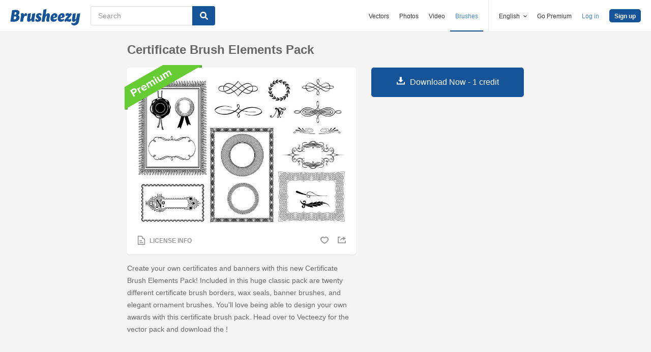

--- FILE ---
content_type: text/html; charset=utf-8
request_url: https://www.brusheezy.com/brushes/42550-certificate-brush-elements-pack
body_size: 34400
content:
<!DOCTYPE html>
<!--[if lt IE 7]>      <html lang="en" xmlns:fb="http://developers.facebook.com/schema/" xmlns:og="http://opengraphprotocol.org/schema/" class="no-js lt-ie9 lt-ie8 lt-ie7"> <![endif]-->
<!--[if IE 7]>         <html lang="en" xmlns:fb="http://developers.facebook.com/schema/" xmlns:og="http://opengraphprotocol.org/schema/" class="no-js lt-ie9 lt-ie8"> <![endif]-->
<!--[if IE 8]>         <html lang="en" xmlns:fb="http://developers.facebook.com/schema/" xmlns:og="http://opengraphprotocol.org/schema/" class="no-js lt-ie9"> <![endif]-->
<!--[if IE 9]>         <html lang="en" xmlns:fb="http://developers.facebook.com/schema/" xmlns:og="http://opengraphprotocol.org/schema/" class="no-js ie9"> <![endif]-->
<!--[if gt IE 9]><!--> <html lang="en" xmlns:fb="http://developers.facebook.com/schema/" xmlns:og="http://opengraphprotocol.org/schema/" class="no-js"> <!--<![endif]-->
  <head>
	  <script type="text/javascript">window.country_code = "US";window.remote_ip_address = '13.58.159.161'</script>
        <link rel="alternate" href="https://www.brusheezy.com/brushes/42550-certificate-brush-elements-pack" hreflang="en" />
    <link rel="alternate" href="https://es.brusheezy.com/cepillos/42550-conjunto-de-elementos-de-cepillo-de-certificados" hreflang="es" />
    <link rel="alternate" href="https://pt.brusheezy.com/pinceis/42550-pacote-de-certificados-de-escova-elements" hreflang="pt-BR" />
    <link rel="alternate" href="https://de.brusheezy.com/bursten/42550-zertifikat-pinsel-elemente-pack" hreflang="de" />
    <link rel="alternate" href="https://fr.brusheezy.com/pinceaux/42550-pack-d-39-elements-de-brosse-de-certificat" hreflang="fr" />
    <link rel="alternate" href="https://nl.brusheezy.com/borstels/42550-certificaatborstelelementen-verpakken" hreflang="nl" />
    <link rel="alternate" href="https://sv.brusheezy.com/borstar/42550-certifikat-pensel-element-pack" hreflang="sv" />
    <link rel="alternate" href="https://www.brusheezy.com/brushes/42550-certificate-brush-elements-pack" hreflang="x-default" />

    
    <link rel="dns-prefetch" href="//static.brusheezy.com">
    <meta charset="utf-8">
    <meta http-equiv="X-UA-Compatible" content="IE=edge,chrome=1">
<script>window.NREUM||(NREUM={});NREUM.info={"beacon":"bam.nr-data.net","errorBeacon":"bam.nr-data.net","licenseKey":"NRJS-e38a0a5d9f3d7a161d2","applicationID":"682498450","transactionName":"J1kMFkBaWF9cREoQVxdZFxBRUEccSl4KFQ==","queueTime":0,"applicationTime":203,"agent":""}</script>
<script>(window.NREUM||(NREUM={})).init={ajax:{deny_list:["bam.nr-data.net"]},feature_flags:["soft_nav"]};(window.NREUM||(NREUM={})).loader_config={licenseKey:"NRJS-e38a0a5d9f3d7a161d2",applicationID:"682498450",browserID:"682498528"};;/*! For license information please see nr-loader-rum-1.306.0.min.js.LICENSE.txt */
(()=>{var e,t,r={122:(e,t,r)=>{"use strict";r.d(t,{a:()=>i});var n=r(944);function i(e,t){try{if(!e||"object"!=typeof e)return(0,n.R)(3);if(!t||"object"!=typeof t)return(0,n.R)(4);const r=Object.create(Object.getPrototypeOf(t),Object.getOwnPropertyDescriptors(t)),a=0===Object.keys(r).length?e:r;for(let o in a)if(void 0!==e[o])try{if(null===e[o]){r[o]=null;continue}Array.isArray(e[o])&&Array.isArray(t[o])?r[o]=Array.from(new Set([...e[o],...t[o]])):"object"==typeof e[o]&&"object"==typeof t[o]?r[o]=i(e[o],t[o]):r[o]=e[o]}catch(e){r[o]||(0,n.R)(1,e)}return r}catch(e){(0,n.R)(2,e)}}},154:(e,t,r)=>{"use strict";r.d(t,{OF:()=>c,RI:()=>i,WN:()=>u,bv:()=>a,eN:()=>l,gm:()=>o,mw:()=>s,sb:()=>d});var n=r(863);const i="undefined"!=typeof window&&!!window.document,a="undefined"!=typeof WorkerGlobalScope&&("undefined"!=typeof self&&self instanceof WorkerGlobalScope&&self.navigator instanceof WorkerNavigator||"undefined"!=typeof globalThis&&globalThis instanceof WorkerGlobalScope&&globalThis.navigator instanceof WorkerNavigator),o=i?window:"undefined"!=typeof WorkerGlobalScope&&("undefined"!=typeof self&&self instanceof WorkerGlobalScope&&self||"undefined"!=typeof globalThis&&globalThis instanceof WorkerGlobalScope&&globalThis),s=Boolean("hidden"===o?.document?.visibilityState),c=/iPad|iPhone|iPod/.test(o.navigator?.userAgent),d=c&&"undefined"==typeof SharedWorker,u=((()=>{const e=o.navigator?.userAgent?.match(/Firefox[/\s](\d+\.\d+)/);Array.isArray(e)&&e.length>=2&&e[1]})(),Date.now()-(0,n.t)()),l=()=>"undefined"!=typeof PerformanceNavigationTiming&&o?.performance?.getEntriesByType("navigation")?.[0]?.responseStart},163:(e,t,r)=>{"use strict";r.d(t,{j:()=>E});var n=r(384),i=r(741);var a=r(555);r(860).K7.genericEvents;const o="experimental.resources",s="register",c=e=>{if(!e||"string"!=typeof e)return!1;try{document.createDocumentFragment().querySelector(e)}catch{return!1}return!0};var d=r(614),u=r(944),l=r(122);const f="[data-nr-mask]",g=e=>(0,l.a)(e,(()=>{const e={feature_flags:[],experimental:{allow_registered_children:!1,resources:!1},mask_selector:"*",block_selector:"[data-nr-block]",mask_input_options:{color:!1,date:!1,"datetime-local":!1,email:!1,month:!1,number:!1,range:!1,search:!1,tel:!1,text:!1,time:!1,url:!1,week:!1,textarea:!1,select:!1,password:!0}};return{ajax:{deny_list:void 0,block_internal:!0,enabled:!0,autoStart:!0},api:{get allow_registered_children(){return e.feature_flags.includes(s)||e.experimental.allow_registered_children},set allow_registered_children(t){e.experimental.allow_registered_children=t},duplicate_registered_data:!1},browser_consent_mode:{enabled:!1},distributed_tracing:{enabled:void 0,exclude_newrelic_header:void 0,cors_use_newrelic_header:void 0,cors_use_tracecontext_headers:void 0,allowed_origins:void 0},get feature_flags(){return e.feature_flags},set feature_flags(t){e.feature_flags=t},generic_events:{enabled:!0,autoStart:!0},harvest:{interval:30},jserrors:{enabled:!0,autoStart:!0},logging:{enabled:!0,autoStart:!0},metrics:{enabled:!0,autoStart:!0},obfuscate:void 0,page_action:{enabled:!0},page_view_event:{enabled:!0,autoStart:!0},page_view_timing:{enabled:!0,autoStart:!0},performance:{capture_marks:!1,capture_measures:!1,capture_detail:!0,resources:{get enabled(){return e.feature_flags.includes(o)||e.experimental.resources},set enabled(t){e.experimental.resources=t},asset_types:[],first_party_domains:[],ignore_newrelic:!0}},privacy:{cookies_enabled:!0},proxy:{assets:void 0,beacon:void 0},session:{expiresMs:d.wk,inactiveMs:d.BB},session_replay:{autoStart:!0,enabled:!1,preload:!1,sampling_rate:10,error_sampling_rate:100,collect_fonts:!1,inline_images:!1,fix_stylesheets:!0,mask_all_inputs:!0,get mask_text_selector(){return e.mask_selector},set mask_text_selector(t){c(t)?e.mask_selector="".concat(t,",").concat(f):""===t||null===t?e.mask_selector=f:(0,u.R)(5,t)},get block_class(){return"nr-block"},get ignore_class(){return"nr-ignore"},get mask_text_class(){return"nr-mask"},get block_selector(){return e.block_selector},set block_selector(t){c(t)?e.block_selector+=",".concat(t):""!==t&&(0,u.R)(6,t)},get mask_input_options(){return e.mask_input_options},set mask_input_options(t){t&&"object"==typeof t?e.mask_input_options={...t,password:!0}:(0,u.R)(7,t)}},session_trace:{enabled:!0,autoStart:!0},soft_navigations:{enabled:!0,autoStart:!0},spa:{enabled:!0,autoStart:!0},ssl:void 0,user_actions:{enabled:!0,elementAttributes:["id","className","tagName","type"]}}})());var p=r(154),m=r(324);let h=0;const v={buildEnv:m.F3,distMethod:m.Xs,version:m.xv,originTime:p.WN},b={consented:!1},y={appMetadata:{},get consented(){return this.session?.state?.consent||b.consented},set consented(e){b.consented=e},customTransaction:void 0,denyList:void 0,disabled:!1,harvester:void 0,isolatedBacklog:!1,isRecording:!1,loaderType:void 0,maxBytes:3e4,obfuscator:void 0,onerror:void 0,ptid:void 0,releaseIds:{},session:void 0,timeKeeper:void 0,registeredEntities:[],jsAttributesMetadata:{bytes:0},get harvestCount(){return++h}},_=e=>{const t=(0,l.a)(e,y),r=Object.keys(v).reduce((e,t)=>(e[t]={value:v[t],writable:!1,configurable:!0,enumerable:!0},e),{});return Object.defineProperties(t,r)};var w=r(701);const x=e=>{const t=e.startsWith("http");e+="/",r.p=t?e:"https://"+e};var S=r(836),k=r(241);const R={accountID:void 0,trustKey:void 0,agentID:void 0,licenseKey:void 0,applicationID:void 0,xpid:void 0},A=e=>(0,l.a)(e,R),T=new Set;function E(e,t={},r,o){let{init:s,info:c,loader_config:d,runtime:u={},exposed:l=!0}=t;if(!c){const e=(0,n.pV)();s=e.init,c=e.info,d=e.loader_config}e.init=g(s||{}),e.loader_config=A(d||{}),c.jsAttributes??={},p.bv&&(c.jsAttributes.isWorker=!0),e.info=(0,a.D)(c);const f=e.init,m=[c.beacon,c.errorBeacon];T.has(e.agentIdentifier)||(f.proxy.assets&&(x(f.proxy.assets),m.push(f.proxy.assets)),f.proxy.beacon&&m.push(f.proxy.beacon),e.beacons=[...m],function(e){const t=(0,n.pV)();Object.getOwnPropertyNames(i.W.prototype).forEach(r=>{const n=i.W.prototype[r];if("function"!=typeof n||"constructor"===n)return;let a=t[r];e[r]&&!1!==e.exposed&&"micro-agent"!==e.runtime?.loaderType&&(t[r]=(...t)=>{const n=e[r](...t);return a?a(...t):n})})}(e),(0,n.US)("activatedFeatures",w.B),e.runSoftNavOverSpa&&=!0===f.soft_navigations.enabled&&f.feature_flags.includes("soft_nav")),u.denyList=[...f.ajax.deny_list||[],...f.ajax.block_internal?m:[]],u.ptid=e.agentIdentifier,u.loaderType=r,e.runtime=_(u),T.has(e.agentIdentifier)||(e.ee=S.ee.get(e.agentIdentifier),e.exposed=l,(0,k.W)({agentIdentifier:e.agentIdentifier,drained:!!w.B?.[e.agentIdentifier],type:"lifecycle",name:"initialize",feature:void 0,data:e.config})),T.add(e.agentIdentifier)}},234:(e,t,r)=>{"use strict";r.d(t,{W:()=>a});var n=r(836),i=r(687);class a{constructor(e,t){this.agentIdentifier=e,this.ee=n.ee.get(e),this.featureName=t,this.blocked=!1}deregisterDrain(){(0,i.x3)(this.agentIdentifier,this.featureName)}}},241:(e,t,r)=>{"use strict";r.d(t,{W:()=>a});var n=r(154);const i="newrelic";function a(e={}){try{n.gm.dispatchEvent(new CustomEvent(i,{detail:e}))}catch(e){}}},261:(e,t,r)=>{"use strict";r.d(t,{$9:()=>d,BL:()=>s,CH:()=>g,Dl:()=>_,Fw:()=>y,PA:()=>h,Pl:()=>n,Pv:()=>k,Tb:()=>l,U2:()=>a,V1:()=>S,Wb:()=>x,bt:()=>b,cD:()=>v,d3:()=>w,dT:()=>c,eY:()=>p,fF:()=>f,hG:()=>i,k6:()=>o,nb:()=>m,o5:()=>u});const n="api-",i="addPageAction",a="addToTrace",o="addRelease",s="finished",c="interaction",d="log",u="noticeError",l="pauseReplay",f="recordCustomEvent",g="recordReplay",p="register",m="setApplicationVersion",h="setCurrentRouteName",v="setCustomAttribute",b="setErrorHandler",y="setPageViewName",_="setUserId",w="start",x="wrapLogger",S="measure",k="consent"},289:(e,t,r)=>{"use strict";r.d(t,{GG:()=>o,Qr:()=>c,sB:()=>s});var n=r(878),i=r(389);function a(){return"undefined"==typeof document||"complete"===document.readyState}function o(e,t){if(a())return e();const r=(0,i.J)(e),o=setInterval(()=>{a()&&(clearInterval(o),r())},500);(0,n.sp)("load",r,t)}function s(e){if(a())return e();(0,n.DD)("DOMContentLoaded",e)}function c(e){if(a())return e();(0,n.sp)("popstate",e)}},324:(e,t,r)=>{"use strict";r.d(t,{F3:()=>i,Xs:()=>a,xv:()=>n});const n="1.306.0",i="PROD",a="CDN"},374:(e,t,r)=>{r.nc=(()=>{try{return document?.currentScript?.nonce}catch(e){}return""})()},384:(e,t,r)=>{"use strict";r.d(t,{NT:()=>o,US:()=>u,Zm:()=>s,bQ:()=>d,dV:()=>c,pV:()=>l});var n=r(154),i=r(863),a=r(910);const o={beacon:"bam.nr-data.net",errorBeacon:"bam.nr-data.net"};function s(){return n.gm.NREUM||(n.gm.NREUM={}),void 0===n.gm.newrelic&&(n.gm.newrelic=n.gm.NREUM),n.gm.NREUM}function c(){let e=s();return e.o||(e.o={ST:n.gm.setTimeout,SI:n.gm.setImmediate||n.gm.setInterval,CT:n.gm.clearTimeout,XHR:n.gm.XMLHttpRequest,REQ:n.gm.Request,EV:n.gm.Event,PR:n.gm.Promise,MO:n.gm.MutationObserver,FETCH:n.gm.fetch,WS:n.gm.WebSocket},(0,a.i)(...Object.values(e.o))),e}function d(e,t){let r=s();r.initializedAgents??={},t.initializedAt={ms:(0,i.t)(),date:new Date},r.initializedAgents[e]=t}function u(e,t){s()[e]=t}function l(){return function(){let e=s();const t=e.info||{};e.info={beacon:o.beacon,errorBeacon:o.errorBeacon,...t}}(),function(){let e=s();const t=e.init||{};e.init={...t}}(),c(),function(){let e=s();const t=e.loader_config||{};e.loader_config={...t}}(),s()}},389:(e,t,r)=>{"use strict";function n(e,t=500,r={}){const n=r?.leading||!1;let i;return(...r)=>{n&&void 0===i&&(e.apply(this,r),i=setTimeout(()=>{i=clearTimeout(i)},t)),n||(clearTimeout(i),i=setTimeout(()=>{e.apply(this,r)},t))}}function i(e){let t=!1;return(...r)=>{t||(t=!0,e.apply(this,r))}}r.d(t,{J:()=>i,s:()=>n})},555:(e,t,r)=>{"use strict";r.d(t,{D:()=>s,f:()=>o});var n=r(384),i=r(122);const a={beacon:n.NT.beacon,errorBeacon:n.NT.errorBeacon,licenseKey:void 0,applicationID:void 0,sa:void 0,queueTime:void 0,applicationTime:void 0,ttGuid:void 0,user:void 0,account:void 0,product:void 0,extra:void 0,jsAttributes:{},userAttributes:void 0,atts:void 0,transactionName:void 0,tNamePlain:void 0};function o(e){try{return!!e.licenseKey&&!!e.errorBeacon&&!!e.applicationID}catch(e){return!1}}const s=e=>(0,i.a)(e,a)},566:(e,t,r)=>{"use strict";r.d(t,{LA:()=>s,bz:()=>o});var n=r(154);const i="xxxxxxxx-xxxx-4xxx-yxxx-xxxxxxxxxxxx";function a(e,t){return e?15&e[t]:16*Math.random()|0}function o(){const e=n.gm?.crypto||n.gm?.msCrypto;let t,r=0;return e&&e.getRandomValues&&(t=e.getRandomValues(new Uint8Array(30))),i.split("").map(e=>"x"===e?a(t,r++).toString(16):"y"===e?(3&a()|8).toString(16):e).join("")}function s(e){const t=n.gm?.crypto||n.gm?.msCrypto;let r,i=0;t&&t.getRandomValues&&(r=t.getRandomValues(new Uint8Array(e)));const o=[];for(var s=0;s<e;s++)o.push(a(r,i++).toString(16));return o.join("")}},606:(e,t,r)=>{"use strict";r.d(t,{i:()=>a});var n=r(908);a.on=o;var i=a.handlers={};function a(e,t,r,a){o(a||n.d,i,e,t,r)}function o(e,t,r,i,a){a||(a="feature"),e||(e=n.d);var o=t[a]=t[a]||{};(o[r]=o[r]||[]).push([e,i])}},607:(e,t,r)=>{"use strict";r.d(t,{W:()=>n});const n=(0,r(566).bz)()},614:(e,t,r)=>{"use strict";r.d(t,{BB:()=>o,H3:()=>n,g:()=>d,iL:()=>c,tS:()=>s,uh:()=>i,wk:()=>a});const n="NRBA",i="SESSION",a=144e5,o=18e5,s={STARTED:"session-started",PAUSE:"session-pause",RESET:"session-reset",RESUME:"session-resume",UPDATE:"session-update"},c={SAME_TAB:"same-tab",CROSS_TAB:"cross-tab"},d={OFF:0,FULL:1,ERROR:2}},630:(e,t,r)=>{"use strict";r.d(t,{T:()=>n});const n=r(860).K7.pageViewEvent},646:(e,t,r)=>{"use strict";r.d(t,{y:()=>n});class n{constructor(e){this.contextId=e}}},687:(e,t,r)=>{"use strict";r.d(t,{Ak:()=>d,Ze:()=>f,x3:()=>u});var n=r(241),i=r(836),a=r(606),o=r(860),s=r(646);const c={};function d(e,t){const r={staged:!1,priority:o.P3[t]||0};l(e),c[e].get(t)||c[e].set(t,r)}function u(e,t){e&&c[e]&&(c[e].get(t)&&c[e].delete(t),p(e,t,!1),c[e].size&&g(e))}function l(e){if(!e)throw new Error("agentIdentifier required");c[e]||(c[e]=new Map)}function f(e="",t="feature",r=!1){if(l(e),!e||!c[e].get(t)||r)return p(e,t);c[e].get(t).staged=!0,g(e)}function g(e){const t=Array.from(c[e]);t.every(([e,t])=>t.staged)&&(t.sort((e,t)=>e[1].priority-t[1].priority),t.forEach(([t])=>{c[e].delete(t),p(e,t)}))}function p(e,t,r=!0){const o=e?i.ee.get(e):i.ee,c=a.i.handlers;if(!o.aborted&&o.backlog&&c){if((0,n.W)({agentIdentifier:e,type:"lifecycle",name:"drain",feature:t}),r){const e=o.backlog[t],r=c[t];if(r){for(let t=0;e&&t<e.length;++t)m(e[t],r);Object.entries(r).forEach(([e,t])=>{Object.values(t||{}).forEach(t=>{t[0]?.on&&t[0]?.context()instanceof s.y&&t[0].on(e,t[1])})})}}o.isolatedBacklog||delete c[t],o.backlog[t]=null,o.emit("drain-"+t,[])}}function m(e,t){var r=e[1];Object.values(t[r]||{}).forEach(t=>{var r=e[0];if(t[0]===r){var n=t[1],i=e[3],a=e[2];n.apply(i,a)}})}},699:(e,t,r)=>{"use strict";r.d(t,{It:()=>a,KC:()=>s,No:()=>i,qh:()=>o});var n=r(860);const i=16e3,a=1e6,o="SESSION_ERROR",s={[n.K7.logging]:!0,[n.K7.genericEvents]:!1,[n.K7.jserrors]:!1,[n.K7.ajax]:!1}},701:(e,t,r)=>{"use strict";r.d(t,{B:()=>a,t:()=>o});var n=r(241);const i=new Set,a={};function o(e,t){const r=t.agentIdentifier;a[r]??={},e&&"object"==typeof e&&(i.has(r)||(t.ee.emit("rumresp",[e]),a[r]=e,i.add(r),(0,n.W)({agentIdentifier:r,loaded:!0,drained:!0,type:"lifecycle",name:"load",feature:void 0,data:e})))}},741:(e,t,r)=>{"use strict";r.d(t,{W:()=>a});var n=r(944),i=r(261);class a{#e(e,...t){if(this[e]!==a.prototype[e])return this[e](...t);(0,n.R)(35,e)}addPageAction(e,t){return this.#e(i.hG,e,t)}register(e){return this.#e(i.eY,e)}recordCustomEvent(e,t){return this.#e(i.fF,e,t)}setPageViewName(e,t){return this.#e(i.Fw,e,t)}setCustomAttribute(e,t,r){return this.#e(i.cD,e,t,r)}noticeError(e,t){return this.#e(i.o5,e,t)}setUserId(e){return this.#e(i.Dl,e)}setApplicationVersion(e){return this.#e(i.nb,e)}setErrorHandler(e){return this.#e(i.bt,e)}addRelease(e,t){return this.#e(i.k6,e,t)}log(e,t){return this.#e(i.$9,e,t)}start(){return this.#e(i.d3)}finished(e){return this.#e(i.BL,e)}recordReplay(){return this.#e(i.CH)}pauseReplay(){return this.#e(i.Tb)}addToTrace(e){return this.#e(i.U2,e)}setCurrentRouteName(e){return this.#e(i.PA,e)}interaction(e){return this.#e(i.dT,e)}wrapLogger(e,t,r){return this.#e(i.Wb,e,t,r)}measure(e,t){return this.#e(i.V1,e,t)}consent(e){return this.#e(i.Pv,e)}}},782:(e,t,r)=>{"use strict";r.d(t,{T:()=>n});const n=r(860).K7.pageViewTiming},836:(e,t,r)=>{"use strict";r.d(t,{P:()=>s,ee:()=>c});var n=r(384),i=r(990),a=r(646),o=r(607);const s="nr@context:".concat(o.W),c=function e(t,r){var n={},o={},u={},l=!1;try{l=16===r.length&&d.initializedAgents?.[r]?.runtime.isolatedBacklog}catch(e){}var f={on:p,addEventListener:p,removeEventListener:function(e,t){var r=n[e];if(!r)return;for(var i=0;i<r.length;i++)r[i]===t&&r.splice(i,1)},emit:function(e,r,n,i,a){!1!==a&&(a=!0);if(c.aborted&&!i)return;t&&a&&t.emit(e,r,n);var s=g(n);m(e).forEach(e=>{e.apply(s,r)});var d=v()[o[e]];d&&d.push([f,e,r,s]);return s},get:h,listeners:m,context:g,buffer:function(e,t){const r=v();if(t=t||"feature",f.aborted)return;Object.entries(e||{}).forEach(([e,n])=>{o[n]=t,t in r||(r[t]=[])})},abort:function(){f._aborted=!0,Object.keys(f.backlog).forEach(e=>{delete f.backlog[e]})},isBuffering:function(e){return!!v()[o[e]]},debugId:r,backlog:l?{}:t&&"object"==typeof t.backlog?t.backlog:{},isolatedBacklog:l};return Object.defineProperty(f,"aborted",{get:()=>{let e=f._aborted||!1;return e||(t&&(e=t.aborted),e)}}),f;function g(e){return e&&e instanceof a.y?e:e?(0,i.I)(e,s,()=>new a.y(s)):new a.y(s)}function p(e,t){n[e]=m(e).concat(t)}function m(e){return n[e]||[]}function h(t){return u[t]=u[t]||e(f,t)}function v(){return f.backlog}}(void 0,"globalEE"),d=(0,n.Zm)();d.ee||(d.ee=c)},843:(e,t,r)=>{"use strict";r.d(t,{G:()=>a,u:()=>i});var n=r(878);function i(e,t=!1,r,i){(0,n.DD)("visibilitychange",function(){if(t)return void("hidden"===document.visibilityState&&e());e(document.visibilityState)},r,i)}function a(e,t,r){(0,n.sp)("pagehide",e,t,r)}},860:(e,t,r)=>{"use strict";r.d(t,{$J:()=>u,K7:()=>c,P3:()=>d,XX:()=>i,Yy:()=>s,df:()=>a,qY:()=>n,v4:()=>o});const n="events",i="jserrors",a="browser/blobs",o="rum",s="browser/logs",c={ajax:"ajax",genericEvents:"generic_events",jserrors:i,logging:"logging",metrics:"metrics",pageAction:"page_action",pageViewEvent:"page_view_event",pageViewTiming:"page_view_timing",sessionReplay:"session_replay",sessionTrace:"session_trace",softNav:"soft_navigations",spa:"spa"},d={[c.pageViewEvent]:1,[c.pageViewTiming]:2,[c.metrics]:3,[c.jserrors]:4,[c.spa]:5,[c.ajax]:6,[c.sessionTrace]:7,[c.softNav]:8,[c.sessionReplay]:9,[c.logging]:10,[c.genericEvents]:11},u={[c.pageViewEvent]:o,[c.pageViewTiming]:n,[c.ajax]:n,[c.spa]:n,[c.softNav]:n,[c.metrics]:i,[c.jserrors]:i,[c.sessionTrace]:a,[c.sessionReplay]:a,[c.logging]:s,[c.genericEvents]:"ins"}},863:(e,t,r)=>{"use strict";function n(){return Math.floor(performance.now())}r.d(t,{t:()=>n})},878:(e,t,r)=>{"use strict";function n(e,t){return{capture:e,passive:!1,signal:t}}function i(e,t,r=!1,i){window.addEventListener(e,t,n(r,i))}function a(e,t,r=!1,i){document.addEventListener(e,t,n(r,i))}r.d(t,{DD:()=>a,jT:()=>n,sp:()=>i})},908:(e,t,r)=>{"use strict";r.d(t,{d:()=>n,p:()=>i});var n=r(836).ee.get("handle");function i(e,t,r,i,a){a?(a.buffer([e],i),a.emit(e,t,r)):(n.buffer([e],i),n.emit(e,t,r))}},910:(e,t,r)=>{"use strict";r.d(t,{i:()=>a});var n=r(944);const i=new Map;function a(...e){return e.every(e=>{if(i.has(e))return i.get(e);const t="function"==typeof e?e.toString():"",r=t.includes("[native code]"),a=t.includes("nrWrapper");return r||a||(0,n.R)(64,e?.name||t),i.set(e,r),r})}},944:(e,t,r)=>{"use strict";r.d(t,{R:()=>i});var n=r(241);function i(e,t){"function"==typeof console.debug&&(console.debug("New Relic Warning: https://github.com/newrelic/newrelic-browser-agent/blob/main/docs/warning-codes.md#".concat(e),t),(0,n.W)({agentIdentifier:null,drained:null,type:"data",name:"warn",feature:"warn",data:{code:e,secondary:t}}))}},969:(e,t,r)=>{"use strict";r.d(t,{TZ:()=>n,XG:()=>s,rs:()=>i,xV:()=>o,z_:()=>a});const n=r(860).K7.metrics,i="sm",a="cm",o="storeSupportabilityMetrics",s="storeEventMetrics"},990:(e,t,r)=>{"use strict";r.d(t,{I:()=>i});var n=Object.prototype.hasOwnProperty;function i(e,t,r){if(n.call(e,t))return e[t];var i=r();if(Object.defineProperty&&Object.keys)try{return Object.defineProperty(e,t,{value:i,writable:!0,enumerable:!1}),i}catch(e){}return e[t]=i,i}}},n={};function i(e){var t=n[e];if(void 0!==t)return t.exports;var a=n[e]={exports:{}};return r[e](a,a.exports,i),a.exports}i.m=r,i.d=(e,t)=>{for(var r in t)i.o(t,r)&&!i.o(e,r)&&Object.defineProperty(e,r,{enumerable:!0,get:t[r]})},i.f={},i.e=e=>Promise.all(Object.keys(i.f).reduce((t,r)=>(i.f[r](e,t),t),[])),i.u=e=>"nr-rum-1.306.0.min.js",i.o=(e,t)=>Object.prototype.hasOwnProperty.call(e,t),e={},t="NRBA-1.306.0.PROD:",i.l=(r,n,a,o)=>{if(e[r])e[r].push(n);else{var s,c;if(void 0!==a)for(var d=document.getElementsByTagName("script"),u=0;u<d.length;u++){var l=d[u];if(l.getAttribute("src")==r||l.getAttribute("data-webpack")==t+a){s=l;break}}if(!s){c=!0;var f={296:"sha512-XHJAyYwsxAD4jnOFenBf2aq49/pv28jKOJKs7YGQhagYYI2Zk8nHflZPdd7WiilkmEkgIZQEFX4f1AJMoyzKwA=="};(s=document.createElement("script")).charset="utf-8",i.nc&&s.setAttribute("nonce",i.nc),s.setAttribute("data-webpack",t+a),s.src=r,0!==s.src.indexOf(window.location.origin+"/")&&(s.crossOrigin="anonymous"),f[o]&&(s.integrity=f[o])}e[r]=[n];var g=(t,n)=>{s.onerror=s.onload=null,clearTimeout(p);var i=e[r];if(delete e[r],s.parentNode&&s.parentNode.removeChild(s),i&&i.forEach(e=>e(n)),t)return t(n)},p=setTimeout(g.bind(null,void 0,{type:"timeout",target:s}),12e4);s.onerror=g.bind(null,s.onerror),s.onload=g.bind(null,s.onload),c&&document.head.appendChild(s)}},i.r=e=>{"undefined"!=typeof Symbol&&Symbol.toStringTag&&Object.defineProperty(e,Symbol.toStringTag,{value:"Module"}),Object.defineProperty(e,"__esModule",{value:!0})},i.p="https://js-agent.newrelic.com/",(()=>{var e={374:0,840:0};i.f.j=(t,r)=>{var n=i.o(e,t)?e[t]:void 0;if(0!==n)if(n)r.push(n[2]);else{var a=new Promise((r,i)=>n=e[t]=[r,i]);r.push(n[2]=a);var o=i.p+i.u(t),s=new Error;i.l(o,r=>{if(i.o(e,t)&&(0!==(n=e[t])&&(e[t]=void 0),n)){var a=r&&("load"===r.type?"missing":r.type),o=r&&r.target&&r.target.src;s.message="Loading chunk "+t+" failed: ("+a+": "+o+")",s.name="ChunkLoadError",s.type=a,s.request=o,n[1](s)}},"chunk-"+t,t)}};var t=(t,r)=>{var n,a,[o,s,c]=r,d=0;if(o.some(t=>0!==e[t])){for(n in s)i.o(s,n)&&(i.m[n]=s[n]);if(c)c(i)}for(t&&t(r);d<o.length;d++)a=o[d],i.o(e,a)&&e[a]&&e[a][0](),e[a]=0},r=self["webpackChunk:NRBA-1.306.0.PROD"]=self["webpackChunk:NRBA-1.306.0.PROD"]||[];r.forEach(t.bind(null,0)),r.push=t.bind(null,r.push.bind(r))})(),(()=>{"use strict";i(374);var e=i(566),t=i(741);class r extends t.W{agentIdentifier=(0,e.LA)(16)}var n=i(860);const a=Object.values(n.K7);var o=i(163);var s=i(908),c=i(863),d=i(261),u=i(241),l=i(944),f=i(701),g=i(969);function p(e,t,i,a){const o=a||i;!o||o[e]&&o[e]!==r.prototype[e]||(o[e]=function(){(0,s.p)(g.xV,["API/"+e+"/called"],void 0,n.K7.metrics,i.ee),(0,u.W)({agentIdentifier:i.agentIdentifier,drained:!!f.B?.[i.agentIdentifier],type:"data",name:"api",feature:d.Pl+e,data:{}});try{return t.apply(this,arguments)}catch(e){(0,l.R)(23,e)}})}function m(e,t,r,n,i){const a=e.info;null===r?delete a.jsAttributes[t]:a.jsAttributes[t]=r,(i||null===r)&&(0,s.p)(d.Pl+n,[(0,c.t)(),t,r],void 0,"session",e.ee)}var h=i(687),v=i(234),b=i(289),y=i(154),_=i(384);const w=e=>y.RI&&!0===e?.privacy.cookies_enabled;function x(e){return!!(0,_.dV)().o.MO&&w(e)&&!0===e?.session_trace.enabled}var S=i(389),k=i(699);class R extends v.W{constructor(e,t){super(e.agentIdentifier,t),this.agentRef=e,this.abortHandler=void 0,this.featAggregate=void 0,this.loadedSuccessfully=void 0,this.onAggregateImported=new Promise(e=>{this.loadedSuccessfully=e}),this.deferred=Promise.resolve(),!1===e.init[this.featureName].autoStart?this.deferred=new Promise((t,r)=>{this.ee.on("manual-start-all",(0,S.J)(()=>{(0,h.Ak)(e.agentIdentifier,this.featureName),t()}))}):(0,h.Ak)(e.agentIdentifier,t)}importAggregator(e,t,r={}){if(this.featAggregate)return;const n=async()=>{let n;await this.deferred;try{if(w(e.init)){const{setupAgentSession:t}=await i.e(296).then(i.bind(i,305));n=t(e)}}catch(e){(0,l.R)(20,e),this.ee.emit("internal-error",[e]),(0,s.p)(k.qh,[e],void 0,this.featureName,this.ee)}try{if(!this.#t(this.featureName,n,e.init))return(0,h.Ze)(this.agentIdentifier,this.featureName),void this.loadedSuccessfully(!1);const{Aggregate:i}=await t();this.featAggregate=new i(e,r),e.runtime.harvester.initializedAggregates.push(this.featAggregate),this.loadedSuccessfully(!0)}catch(e){(0,l.R)(34,e),this.abortHandler?.(),(0,h.Ze)(this.agentIdentifier,this.featureName,!0),this.loadedSuccessfully(!1),this.ee&&this.ee.abort()}};y.RI?(0,b.GG)(()=>n(),!0):n()}#t(e,t,r){if(this.blocked)return!1;switch(e){case n.K7.sessionReplay:return x(r)&&!!t;case n.K7.sessionTrace:return!!t;default:return!0}}}var A=i(630),T=i(614);class E extends R{static featureName=A.T;constructor(e){var t;super(e,A.T),this.setupInspectionEvents(e.agentIdentifier),t=e,p(d.Fw,function(e,r){"string"==typeof e&&("/"!==e.charAt(0)&&(e="/"+e),t.runtime.customTransaction=(r||"http://custom.transaction")+e,(0,s.p)(d.Pl+d.Fw,[(0,c.t)()],void 0,void 0,t.ee))},t),this.importAggregator(e,()=>i.e(296).then(i.bind(i,943)))}setupInspectionEvents(e){const t=(t,r)=>{t&&(0,u.W)({agentIdentifier:e,timeStamp:t.timeStamp,loaded:"complete"===t.target.readyState,type:"window",name:r,data:t.target.location+""})};(0,b.sB)(e=>{t(e,"DOMContentLoaded")}),(0,b.GG)(e=>{t(e,"load")}),(0,b.Qr)(e=>{t(e,"navigate")}),this.ee.on(T.tS.UPDATE,(t,r)=>{(0,u.W)({agentIdentifier:e,type:"lifecycle",name:"session",data:r})})}}var N=i(843),I=i(782);class j extends R{static featureName=I.T;constructor(e){super(e,I.T),y.RI&&((0,N.u)(()=>(0,s.p)("docHidden",[(0,c.t)()],void 0,I.T,this.ee),!0),(0,N.G)(()=>(0,s.p)("winPagehide",[(0,c.t)()],void 0,I.T,this.ee)),this.importAggregator(e,()=>i.e(296).then(i.bind(i,117))))}}class P extends R{static featureName=g.TZ;constructor(e){super(e,g.TZ),y.RI&&document.addEventListener("securitypolicyviolation",e=>{(0,s.p)(g.xV,["Generic/CSPViolation/Detected"],void 0,this.featureName,this.ee)}),this.importAggregator(e,()=>i.e(296).then(i.bind(i,623)))}}new class extends r{constructor(e){var t;(super(),y.gm)?(this.features={},(0,_.bQ)(this.agentIdentifier,this),this.desiredFeatures=new Set(e.features||[]),this.desiredFeatures.add(E),this.runSoftNavOverSpa=[...this.desiredFeatures].some(e=>e.featureName===n.K7.softNav),(0,o.j)(this,e,e.loaderType||"agent"),t=this,p(d.cD,function(e,r,n=!1){if("string"==typeof e){if(["string","number","boolean"].includes(typeof r)||null===r)return m(t,e,r,d.cD,n);(0,l.R)(40,typeof r)}else(0,l.R)(39,typeof e)},t),function(e){p(d.Dl,function(t){if("string"==typeof t||null===t)return m(e,"enduser.id",t,d.Dl,!0);(0,l.R)(41,typeof t)},e)}(this),function(e){p(d.nb,function(t){if("string"==typeof t||null===t)return m(e,"application.version",t,d.nb,!1);(0,l.R)(42,typeof t)},e)}(this),function(e){p(d.d3,function(){e.ee.emit("manual-start-all")},e)}(this),function(e){p(d.Pv,function(t=!0){if("boolean"==typeof t){if((0,s.p)(d.Pl+d.Pv,[t],void 0,"session",e.ee),e.runtime.consented=t,t){const t=e.features.page_view_event;t.onAggregateImported.then(e=>{const r=t.featAggregate;e&&!r.sentRum&&r.sendRum()})}}else(0,l.R)(65,typeof t)},e)}(this),this.run()):(0,l.R)(21)}get config(){return{info:this.info,init:this.init,loader_config:this.loader_config,runtime:this.runtime}}get api(){return this}run(){try{const e=function(e){const t={};return a.forEach(r=>{t[r]=!!e[r]?.enabled}),t}(this.init),t=[...this.desiredFeatures];t.sort((e,t)=>n.P3[e.featureName]-n.P3[t.featureName]),t.forEach(t=>{if(!e[t.featureName]&&t.featureName!==n.K7.pageViewEvent)return;if(this.runSoftNavOverSpa&&t.featureName===n.K7.spa)return;if(!this.runSoftNavOverSpa&&t.featureName===n.K7.softNav)return;const r=function(e){switch(e){case n.K7.ajax:return[n.K7.jserrors];case n.K7.sessionTrace:return[n.K7.ajax,n.K7.pageViewEvent];case n.K7.sessionReplay:return[n.K7.sessionTrace];case n.K7.pageViewTiming:return[n.K7.pageViewEvent];default:return[]}}(t.featureName).filter(e=>!(e in this.features));r.length>0&&(0,l.R)(36,{targetFeature:t.featureName,missingDependencies:r}),this.features[t.featureName]=new t(this)})}catch(e){(0,l.R)(22,e);for(const e in this.features)this.features[e].abortHandler?.();const t=(0,_.Zm)();delete t.initializedAgents[this.agentIdentifier]?.features,delete this.sharedAggregator;return t.ee.get(this.agentIdentifier).abort(),!1}}}({features:[E,j,P],loaderType:"lite"})})()})();</script>
    <meta name="viewport" content="width=device-width, initial-scale=1.0, minimum-scale=1.0" />
    <title>Certificate Brush Elements Pack - Free Photoshop Brushes at Brusheezy!</title>
<meta content="Photoshop Brushes - Brusheezy is a HUGE collection of Photoshop Brushes, Photoshop Patterns, Textures, PSDs, Actions, Shapes, Styles, &amp; Gradients to download, or share!" name="description" />
<meta content="brusheezy" name="twitter:site" />
<meta content="brusheezy" name="twitter:creator" />
<meta content="summary_large_image" name="twitter:card" />
<meta content="https://static.brusheezy.com/system/resources/previews/000/042/550/original/certificate-brush-elements-pack-photoshop-brushes.jpg" name="twitter:image" />
<meta content="Brusheezy" property="og:site_name" />
<meta content="Certificate Brush Elements Pack" property="og:title" />
<meta content="https://www.brusheezy.com/brushes/42550-certificate-brush-elements-pack" property="og:url" />
<meta content="en_US" property="og:locale" />
<meta content="de_DE" property="og:locale:alternate" />
<meta content="es_ES" property="og:locale:alternate" />
<meta content="fr_FR" property="og:locale:alternate" />
<meta content="nl_NL" property="og:locale:alternate" />
<meta content="pt_BR" property="og:locale:alternate" />
<meta content="sv_SE" property="og:locale:alternate" />
<meta content="https://static.brusheezy.com/system/resources/previews/000/042/550/original/certificate-brush-elements-pack-photoshop-brushes.jpg" property="og:image" />
    <link href="/favicon.ico" rel="shortcut icon"></link><link href="/favicon.png" rel="icon" sizes="48x48" type="image/png"></link><link href="/apple-touch-icon-precomposed.png" rel="apple-touch-icon-precomposed"></link>
    <link href="https://maxcdn.bootstrapcdn.com/font-awesome/4.6.3/css/font-awesome.min.css" media="screen" rel="stylesheet" type="text/css" />
    <script src="https://static.brusheezy.com/assets/modernizr.custom.83825-93372fb200ead74f1d44254d993c5440.js" type="text/javascript"></script>
    <link href="https://static.brusheezy.com/assets/application-e6fc89b3e1f8c6290743690971644994.css" media="screen" rel="stylesheet" type="text/css" />
    <link href="https://static.brusheezy.com/assets/print-ac38768f09270df2214d2c500c647adc.css" media="print" rel="stylesheet" type="text/css" />
    <link href="https://feeds.feedburner.com/eezyinc/brusheezy-images" rel="alternate" title="RSS" type="application/rss+xml" />

        <link rel="canonical" href="https://www.brusheezy.com/brushes/42550-certificate-brush-elements-pack">


    <meta content="authenticity_token" name="csrf-param" />
<meta content="asZ/DAVMfHIDxHMcA8AX/0FME1KrA+pCi2k9j152F9k=" name="csrf-token" />
    <!-- Begin TextBlock "HTML - Head" -->
<meta name="google-site-verification" content="pfGHD8M12iD8MZoiUsSycicUuSitnj2scI2cB_MvoYw" />
<meta name="google-site-verification" content="b4_frnI9j9l6Hs7d1QntimjvrZOtJ8x8ykl7RfeJS2Y" />
<meta name="tinfoil-site-verification" content="6d4a376b35cc11699dd86a787c7b5ae10b5c70f0" />
<meta name="msvalidate.01" content="9E7A3F56C01FB9B69FCDD1FBD287CAE4" />
<meta name="p:domain_verify" content="e95f03b955f8191de30e476f8527821e"/>
<meta property="fb:page_id" content="111431139680" />
<meta name="google" content="nositelinkssearchbox" />
<meta name="referrer" content="unsafe-url" />
<!--<script type="text/javascript" src="http://api.xeezy.com/api.min.js"></script>-->
<!--<script async src="//cdn-s2s.buysellads.net/pub/brusheezy.js" data-cfasync="false"></script>-->
<link href="https://plus.google.com/116840303500574370724" rel="publisher" />

<script>
  var iStockCoupon = { 
    // --- ADMIN CONIG----
    Code: 'EEZYOFF14', 
    Message: 'Hurry! Offer Expires 10/31/2013',
    // -------------------

    showPopup: function() {
      var win = window.open("", "istock-sale", "width=520,height=320");
      var wrap = win.document.createElement('div'); 
      wrap.setAttribute('class', 'sale-wrapper');
      
      var logo = win.document.createElement('img');
      logo.setAttribute('src', '//static.vecteezy.com/system/assets/asset_files/000/000/171/original/new-istock-logo.jpg');
      wrap.appendChild(logo);
      
      var code = win.document.createElement('div');
      code.setAttribute('class','code');
      code.appendChild(win.document.createTextNode(iStockCoupon.Code));
      wrap.appendChild(code);
      
      var expires = win.document.createElement('div');
      expires.setAttribute('class','expire');
      expires.appendChild(win.document.createTextNode(iStockCoupon.Message));
      wrap.appendChild(expires);
      
      var close = win.document.createElement('a');
      close.setAttribute('href', '#');
      close.appendChild(win.document.createTextNode('Close Window'));
      wrap.appendChild(close);
      
      var style = win.document.createElement('style');
      close.setAttribute('onclick', 'window.close()');
  
      style.appendChild(win.document.createTextNode("a{margin-top: 40px;display:block;font-size:12px;color:rgb(73,149,203);text-decoration:none;} .expire{margin-top:16px;color: rgb(81,81,81);font-size:24px;} .code{margin-top:20px;font-size:50px;font-weight:700;text-transform:uppercase;} img{margin-top:44px;} body{padding:0;margin:0;text-align:center;font-family:sans-serif;} .sale-wrapper{height:288px;border:16px solid #a1a1a1;}"));
      win.document.body.appendChild(style);
      win.document.body.appendChild(wrap);        
    },
  };

</script>
<script src="https://cdn.optimizely.com/js/168948327.js"></script>

<script>var AdminHideEezyPremiumPopup = false</script>
<!-- TradeDoubler site verification 2802548 -->



<!-- End TextBlock "HTML - Head" -->
      <link href="https://static.brusheezy.com/assets/resource-show-090e629f8c47746d2d8ac3af6444ea40.css" media="screen" rel="stylesheet" type="text/css" />
  <script type="text/javascript">
    var is_show_page = true;
  </script>

  <script type="text/javascript">
      var resource_id = 42550;
      var custom_vert_text = "banner";
  </script>

      <div hidden itemprop="image" itemscope itemtype="http://schema.org/ImageObject">

        <meta itemprop="author" content="erind">


        <meta itemprop="datePublished" content="2012-10-15">

      <meta itemprop="thumbnailUrl" content="https://static.brusheezy.com/system/resources/thumbnails/000/042/550/original/certificate-brush-elements-pack-photoshop-brushes.jpg">
      <meta itemprop="name" content="Certificate Brush Elements Pack" />
      <meta itemprop="description" content="Create your own certificates and banners with this new Certificate Brush Elements Pack! Included in this huge classic pack are twenty different certificate brush borders, wax seals, banner brushes, and elegant ornament brushes. You&#x27;ll love being able to design your own awards with this certificate brush pack. Head over to Vecteezy for the vector pack and download the &lt;a href=&quot;http://www.vecteezy.com/ornaments/51219-certificate-vector-elements-pack/premium&quot;&gt;Certificate Vector Pack&lt;/a&gt;!">
        <meta itemprop="contentUrl" content="https://static.brusheezy.com/system/resources/previews/000/042/550/original/certificate-brush-elements-pack-photoshop-brushes.jpg">
    </div>


    <script type="application/ld+json">
      {
        "@context": "http://schema.org",
        "@type": "WebSite",
        "name": "brusheezy",
        "url": "https://www.brusheezy.com"
      }
   </script>

    <script type="application/ld+json">
      {
      "@context": "http://schema.org",
      "@type": "Organization",
      "url": "https://www.brusheezy.com",
      "logo": "https://static.brusheezy.com/assets/structured_data/brusheezy-logo-63a0370ba72197d03d41c8ee2a3fe30d.svg",
      "sameAs": [
        "https://www.facebook.com/brusheezy",
        "https://twitter.com/brusheezy",
        "https://pinterest.com/brusheezy/",
        "https://www.youtube.com/EezyInc",
        "https://instagram.com/eezy/",
        "https://www.snapchat.com/add/eezy",
        "https://google.com/+brusheezy"
      ]
     }
    </script>

    <script src="https://static.brusheezy.com/assets/sp-32e34cb9c56d3cd62718aba7a1338855.js" type="text/javascript"></script>
<script type="text/javascript">
  document.addEventListener('DOMContentLoaded', function() {
    snowplow('newTracker', 'sp', 'a.vecteezy.com', {
      appId: 'brusheezy_production',
      discoverRootDomain: true,
      eventMethod: 'beacon',
      cookieSameSite: 'Lax',
      context: {
        webPage: true,
        performanceTiming: true,
        gaCookies: true,
        geolocation: false
      }
    });
    snowplow('setUserIdFromCookie', 'rollout');
    snowplow('enableActivityTracking', {minimumVisitLength: 10, heartbeatDelay: 10});
    snowplow('enableLinkClickTracking');
    snowplow('trackPageView');
  });
</script>

  </head>

  <body class="proper-sticky-ads   fullwidth flex  redesign-layout resources-show"
        data-site="brusheezy">
    
<link rel="preconnect" href="https://a.pub.network/" crossorigin />
<link rel="preconnect" href="https://b.pub.network/" crossorigin />
<link rel="preconnect" href="https://c.pub.network/" crossorigin />
<link rel="preconnect" href="https://d.pub.network/" crossorigin />
<link rel="preconnect" href="https://c.amazon-adsystem.com" crossorigin />
<link rel="preconnect" href="https://s.amazon-adsystem.com" crossorigin />
<link rel="preconnect" href="https://secure.quantserve.com/" crossorigin />
<link rel="preconnect" href="https://rules.quantcount.com/" crossorigin />
<link rel="preconnect" href="https://pixel.quantserve.com/" crossorigin />
<link rel="preconnect" href="https://btloader.com/" crossorigin />
<link rel="preconnect" href="https://api.btloader.com/" crossorigin />
<link rel="preconnect" href="https://confiant-integrations.global.ssl.fastly.net" crossorigin />
<link rel="stylesheet" href="https://a.pub.network/brusheezy-com/cls.css">
<script data-cfasync="false" type="text/javascript">
  var freestar = freestar || {};
  freestar.queue = freestar.queue || [];
  freestar.config = freestar.config || {};
  freestar.config.enabled_slots = [];
  freestar.initCallback = function () { (freestar.config.enabled_slots.length === 0) ? freestar.initCallbackCalled = false : freestar.newAdSlots(freestar.config.enabled_slots) }
</script>
<script src="https://a.pub.network/brusheezy-com/pubfig.min.js" data-cfasync="false" async></script>
<style>
.fs-sticky-footer {
  background: rgba(247, 247, 247, 0.9) !important;
}
</style>
<!-- Tag ID: brusheezy_1x1_bouncex -->
<div align="center" id="brusheezy_1x1_bouncex">
 <script data-cfasync="false" type="text/javascript">
  freestar.config.enabled_slots.push({ placementName: "brusheezy_1x1_bouncex", slotId: "brusheezy_1x1_bouncex" });
 </script>
</div>


      <script src="https://static.brusheezy.com/assets/partner-service-v3-b8d5668d95732f2d5a895618bbc192d0.js" type="text/javascript"></script>

<script type="text/javascript">
  window.partnerService = new window.PartnerService({
    baseUrl: 'https://p.sa7eer.com',
    site: 'brusheezy',
    contentType: "vector",
    locale: 'en',
    controllerName: 'resources',
    pageviewGuid: 'e14a46c9-fda7-439d-9d88-957901f97076',
    sessionGuid: '1707d8ea-d068-422b-ae58-9553bee18a86',
  });
</script>


    
      

    <div id="fb-root"></div>



      
<header class="ez-site-header ">
  <div class="max-inner is-logged-out">
    <div class='ez-site-header__logo'>
  <a href="https://www.brusheezy.com/" title="Brusheezy"><svg xmlns="http://www.w3.org/2000/svg" id="Layer_1" data-name="Layer 1" viewBox="0 0 248 57.8"><title>brusheezy-logo-color</title><path class="cls-1" d="M32.4,29.6c0,9.9-9.2,15.3-21.1,15.3-3.9,0-11-.6-11.3-.6L6.3,3.9A61.78,61.78,0,0,1,18,2.7c9.6,0,14.5,3,14.5,8.8a12.42,12.42,0,0,1-5.3,10.2A7.9,7.9,0,0,1,32.4,29.6Zm-11.3.1c0-2.8-1.7-3.9-4.6-3.9-1,0-2.1.1-3.2.2L11.7,36.6c.5,0,1,.1,1.5.1C18.4,36.7,21.1,34,21.1,29.7ZM15.6,10.9l-1.4,9h2.2c3.1,0,5.1-2.9,5.1-6,0-2.1-1.1-3.1-3.4-3.1A10.87,10.87,0,0,0,15.6,10.9Z" transform="translate(0 0)"></path><path class="cls-1" d="M55.3,14.4c2.6,0,4,1.6,4,4.4a8.49,8.49,0,0,1-3.6,6.8,3,3,0,0,0-2.7-2c-4.5,0-6.3,10.6-6.4,11.2L46,38.4l-.9,5.9c-3.1,0-6.9.3-8.1.3a4,4,0,0,1-2.2-1l.8-5.2,2-13,.1-.8c.8-5.4-.7-7.7-.7-7.7a9.11,9.11,0,0,1,6.1-2.5c3.4,0,5.2,2,5.3,6.3,1.2-3.1,3.2-6.3,6.9-6.3Z" transform="translate(0 0)"></path><path class="cls-1" d="M85.4,34.7c-.8,5.4.7,7.7.7,7.7A9.11,9.11,0,0,1,80,44.9c-3.5,0-5.3-2.2-5.3-6.7-2.4,3.7-5.6,6.7-9.7,6.7-4.4,0-6.4-3.7-5.3-11.2L61,25.6c.8-5,1-9,1-9,3.2-.6,7.3-2.1,8.8-2.1a4,4,0,0,1,2.2,1L71.4,25.7l-1.5,9.4c-.1.9,0,1.3.8,1.3,3.7,0,5.8-10.7,5.8-10.7.8-5,1-9,1-9,3.2-.6,7.3-2.1,8.8-2.1a4,4,0,0,1,2.2,1L86.9,25.8l-1.3,8.3Z" transform="translate(0 0)"></path><path class="cls-1" d="M103.3,14.4c4.5,0,7.8,1.6,7.8,4.5,0,3.2-3.9,4.5-3.9,4.5s-1.2-2.9-3.7-2.9a2,2,0,0,0-2.2,2,2.41,2.41,0,0,0,1.3,2.2l3.2,2a8.39,8.39,0,0,1,3.9,7.5c0,6.1-4.9,10.7-12.5,10.7-4.6,0-8.8-2-8.8-5.8,0-3.5,3.5-5.4,3.5-5.4S93.8,38,96.8,38A2,2,0,0,0,99,35.8a2.42,2.42,0,0,0-1.3-2.2l-3-1.9a7.74,7.74,0,0,1-3.8-7c.3-5.9,4.8-10.3,12.4-10.3Z" transform="translate(0 0)"></path><path class="cls-1" d="M138.1,34.8c-1.1,5.4.9,7.7.9,7.7a9.28,9.28,0,0,1-6.1,2.4c-4.3,0-6.3-3.2-5-10l.2-.9,1.8-9.6a.94.94,0,0,0-1-1.3c-3.6,0-5.7,10.9-5.7,11l-.7,4.5-.9,5.9c-3.1,0-6.9.3-8.1.3a4,4,0,0,1-2.2-1l.8-5.2,4.3-27.5c.8-5,1-9,1-9,3.2-.6,7.3-2.1,8.8-2.1a4,4,0,0,1,2.2,1l-3.1,19.9c2.4-3.5,5.5-6.3,9.5-6.3,4.4,0,6.8,3.8,5.3,11.2l-1.8,8.4Z" transform="translate(0 0)"></path><path class="cls-1" d="M167.1,22.9c0,4.4-2.4,7.3-8.4,8.5l-6.3,1.3c.5,2.8,2.2,4.1,5,4.1a8.32,8.32,0,0,0,5.8-2.7,3.74,3.74,0,0,1,1.8,3.1c0,3.7-5.5,7.6-11.9,7.6s-10.8-4.2-10.8-11.2c0-8.2,5.7-19.2,15.8-19.2,5.6,0,9,3.3,9,8.5Zm-10.6,4.2a2.63,2.63,0,0,0,1.7-2.8c0-1.2-.4-3-1.8-3-2.5,0-3.6,4.1-4,7.2Z" transform="translate(0 0)"></path><path class="cls-1" d="M192.9,22.9c0,4.4-2.4,7.3-8.4,8.5l-6.3,1.3c.5,2.8,2.2,4.1,5,4.1a8.32,8.32,0,0,0,5.8-2.7,3.74,3.74,0,0,1,1.8,3.1c0,3.7-5.5,7.6-11.9,7.6s-10.8-4.2-10.8-11.2c0-8.2,5.7-19.2,15.8-19.2,5.5,0,9,3.3,9,8.5Zm-10.7,4.2a2.63,2.63,0,0,0,1.7-2.8c0-1.2-.4-3-1.8-3-2.5,0-3.6,4.1-4,7.2Z" transform="translate(0 0)"></path><path class="cls-1" d="M213.9,33.8a7.72,7.72,0,0,1,2.2,5.4c0,4.5-3.7,5.7-6.9,5.7-4.1,0-7.1-2-10.2-3-.9,1-1.7,2-2.5,3,0,0-4.6-.1-4.6-3.3,0-3.9,6.4-10.5,13.3-18.1a19.88,19.88,0,0,0-2.2-.2c-3.9,0-5.4,2-5.4,2a8.19,8.19,0,0,1-1.8-5.4c.2-4.2,4.2-5.4,7.3-5.4,3.3,0,5.7,1.3,8.1,2.4l1.9-2.4s4.7.1,4.7,3.3c0,3.7-6.2,10.3-12.9,17.6a14.65,14.65,0,0,0,4,.7,6.22,6.22,0,0,0,5-2.3Z" transform="translate(0 0)"></path><path class="cls-1" d="M243.8,42.3c-1.7,10.3-8.6,15.5-17.4,15.5-5.6,0-9.8-3-9.8-6.4a3.85,3.85,0,0,1,1.9-3.3,8.58,8.58,0,0,0,5.7,1.8c3.5,0,8.3-1.5,9.1-6.9l.7-4.2c-2.4,3.5-5.5,6.3-9.5,6.3-4.4,0-6.4-3.7-5.3-11.2l1.3-8.1c.8-5,1-9,1-9,3.2-.6,7.3-2.1,8.8-2.1a4,4,0,0,1,2.2,1l-1.6,10.2-1.5,9.4c-.1.9,0,1.3.8,1.3,3.7,0,5.8-10.7,5.8-10.7.8-5,1-9,1-9,3.2-.6,7.3-2.1,8.8-2.1a4,4,0,0,1,2.2,1L246.4,26Z" transform="translate(0 0)"></path></svg>
</a>
</div>


      <nav class="ez-site-header__main-nav logged-out-nav">
    <ul class="ez-site-header__header-menu">
        <div class="ez-site-header__app-links-wrapper" data-target="ez-mobile-menu.appLinksWrapper">
          <li class="ez-site-header__menu-item ez-site-header__menu-item--app-link "
              data-target="ez-mobile-menu.appLink" >
            <a href="https://www.vecteezy.com" target="_blank">Vectors</a>
          </li>

          <li class="ez-site-header__menu-item ez-site-header__menu-item--app-link "
              data-target="ez-mobile-menu.appLink" >
            <a href="https://www.vecteezy.com/free-photos" target="_blank">Photos</a>
          </li>

          <li class="ez-site-header__menu-item ez-site-header__menu-item--app-link"
              data-target="ez-mobile-menu.appLink" >
            <a href="https://www.videezy.com" target="_blank">Video</a>
          </li>

          <li class="ez-site-header__menu-item ez-site-header__menu-item--app-link active-menu-item"
              data-target="ez-mobile-menu.appLink" >
            <a href="https://www.brusheezy.com" target="_blank">Brushes</a>
          </li>
        </div>

        <div class="ez-site-header__separator"></div>

        <li class="ez-site-header__locale_prompt ez-site-header__menu-item"
            data-action="toggle-language-switcher"
            data-switcher-target="ez-site-header__lang_selector">
          <span>
            English
            <!-- Generator: Adobe Illustrator 21.0.2, SVG Export Plug-In . SVG Version: 6.00 Build 0)  --><svg xmlns="http://www.w3.org/2000/svg" xmlns:xlink="http://www.w3.org/1999/xlink" version="1.1" id="Layer_1" x="0px" y="0px" viewBox="0 0 11.9 7.1" style="enable-background:new 0 0 11.9 7.1;" xml:space="preserve" class="ez-site-header__menu-arrow">
<polygon points="11.9,1.5 10.6,0 6,4.3 1.4,0 0,1.5 6,7.1 "></polygon>
</svg>

          </span>

          
<div id="ez-site-header__lang_selector" class="ez-language-switcher ez-tooltip ez-tooltip--arrow-top">
  <div class="ez-tooltip__arrow ez-tooltip__arrow--middle"></div>
  <div class="ez-tooltip__content">
    <ul>
        <li>
          
            <span class="nested-locale-switcher-link en current">
              English
              <svg xmlns="http://www.w3.org/2000/svg" id="Layer_1" data-name="Layer 1" viewBox="0 0 11.93 9.39"><polygon points="11.93 1.76 10.17 0 4.3 5.87 1.76 3.32 0 5.09 4.3 9.39 11.93 1.76"></polygon></svg>

            </span>
        </li>
        <li>
          <a href="https://es.brusheezy.com/cepillos/42550-conjunto-de-elementos-de-cepillo-de-certificados" class="nested-locale-switcher-link es" data-locale="es">Español</a>        </li>
        <li>
          <a href="https://pt.brusheezy.com/pinceis/42550-pacote-de-certificados-de-escova-elements" class="nested-locale-switcher-link pt" data-locale="pt">Português</a>        </li>
        <li>
          <a href="https://de.brusheezy.com/bursten/42550-zertifikat-pinsel-elemente-pack" class="nested-locale-switcher-link de" data-locale="de">Deutsch</a>        </li>
        <li>
          <a href="https://fr.brusheezy.com/pinceaux/42550-pack-d-39-elements-de-brosse-de-certificat" class="nested-locale-switcher-link fr" data-locale="fr">Français</a>        </li>
        <li>
          <a href="https://nl.brusheezy.com/borstels/42550-certificaatborstelelementen-verpakken" class="nested-locale-switcher-link nl" data-locale="nl">Nederlands</a>        </li>
        <li>
          <a href="https://sv.brusheezy.com/borstar/42550-certifikat-pensel-element-pack" class="nested-locale-switcher-link sv" data-locale="sv">Svenska</a>        </li>
    </ul>
  </div>
</div>


        </li>

          <li class="ez-site-header__menu-item ez-site-header__menu-item--join-pro-link"
              data-target="ez-mobile-menu.joinProLink">
            <a href="/signups/join_premium">Go Premium</a>
          </li>

          <li class="ez-site-header__menu-item"
              data-target="ez-mobile-menu.logInBtn">
            <a href="/login" class="login-link" data-remote="true" onclick="track_header_login_click();">Log in</a>
          </li>

          <li class="ez-site-header__menu-item ez-site-header__menu-item--btn ez-site-header__menu-item--sign-up-btn"
              data-target="ez-mobile-menu.signUpBtn">
            <a href="/signup" class="ez-btn ez-btn--primary ez-btn--tiny ez-btn--sign-up" data-remote="true" onclick="track_header_join_eezy_click();">Sign up</a>
          </li>


      

        <li class="ez-site-header__menu-item ez-site-header__mobile-menu">
          <button class="ez-site-header__mobile-menu-btn"
                  data-controller="ez-mobile-menu">
            <svg xmlns="http://www.w3.org/2000/svg" viewBox="0 0 20 14"><g id="Layer_2" data-name="Layer 2"><g id="Account_Pages_Mobile_Menu_Open" data-name="Account Pages Mobile Menu Open"><g id="Account_Pages_Mobile_Menu_Open-2" data-name="Account Pages Mobile Menu Open"><path class="cls-1" d="M0,0V2H20V0ZM0,8H20V6H0Zm0,6H20V12H0Z"></path></g></g></g></svg>

          </button>
        </li>
    </ul>

  </nav>

  <script src="https://static.brusheezy.com/assets/header_mobile_menu-bbe8319134d6d4bb7793c9fdffca257c.js" type="text/javascript"></script>


      <p% search_path = nil %>

<form accept-charset="UTF-8" action="/free" class="ez-search-form" data-action="new-search" data-adid="1636631" data-behavior="" data-trafcat="T1" method="post"><div style="margin:0;padding:0;display:inline"><input name="utf8" type="hidden" value="&#x2713;" /><input name="authenticity_token" type="hidden" value="asZ/DAVMfHIDxHMcA8AX/0FME1KrA+pCi2k9j152F9k=" /></div>
  <input id="from" name="from" type="hidden" value="mainsite" />
  <input id="in_se" name="in_se" type="hidden" value="true" />

  <div class="ez-input">
      <input class="ez-input__field ez-input__field--basic ez-input__field--text ez-search-form__input" id="search" name="search" placeholder="Search" type="text" value="" />

    <button class="ez-search-form__submit" title="Search" type="submit">
      <svg xmlns="http://www.w3.org/2000/svg" id="Layer_1" data-name="Layer 1" viewBox="0 0 14.39 14.39"><title>search</title><path d="M14,12.32,10.81,9.09a5.87,5.87,0,1,0-1.72,1.72L12.32,14A1.23,1.23,0,0,0,14,14,1.23,1.23,0,0,0,14,12.32ZM2.43,5.88A3.45,3.45,0,1,1,5.88,9.33,3.46,3.46,0,0,1,2.43,5.88Z"></path></svg>

</button>  </div>
</form>

  </div><!-- .max-inner -->

</header>


    <div id="body">
      <div class="content">

        

          
  <script>
   var resource_is_premium = true;
  </script>



  <div id="remote-ip" style="display: none;">13.58.159.161</div>



<section id="resource-main"
         class="info-section resource-main-info"
         data-resource-id="42550"
         data-license-type="premium">

  <!-- start: resource-card -->
  <div class="resource-card">
      <center>
</center>


    <h1 class="resource-name">Certificate Brush Elements Pack</h1>

    <div class="resource-media">
      <div class="resource-preview item is-premium-resource">

    <img alt="Certificate Brush Elements Pack" src="https://static.brusheezy.com/system/resources/previews/000/042/550/non_2x/certificate-brush-elements-pack-photoshop-brushes.jpg" srcset="https://static.brusheezy.com/system/resources/previews/000/042/550/original/certificate-brush-elements-pack-photoshop-brushes.jpg 2x,
                  https://static.brusheezy.com/system/resources/previews/000/042/550/non_2x/certificate-brush-elements-pack-photoshop-brushes.jpg 1x" title="Certificate Brush Elements Pack" />

  <div class="resource-actions">
      <div class="resource-license-show">
  <a href="/resources/42550/license_info_modal" data-remote="true" rel="nofollow">
    <!-- Generator: Adobe Illustrator 21.0.2, SVG Export Plug-In . SVG Version: 6.00 Build 0)  --><svg xmlns="http://www.w3.org/2000/svg" xmlns:xlink="http://www.w3.org/1999/xlink" version="1.1" id="Layer_1" x="0px" y="0px" viewBox="0 0 16 20" style="enable-background:new 0 0 16 20;" xml:space="preserve">
<title>license</title>
<g>
	<path d="M11.5,4.7C11.5,3.8,11.6,0,6.3,0C1.2,0,0,0,0,0v20h16c0,0,0-8.3,0-10.5C16,5.7,12.6,4.6,11.5,4.7z M14,18H2V2   c0,0,2.2,0,4.1,0c4.1,0,3.5,2.9,3.2,4.6C12,6.3,14,7,14,10.2C14,12.6,14,18,14,18z"></path>
	<rect x="4" y="14" width="8" height="2"></rect>
	<rect x="4" y="10" width="5" height="2"></rect>
</g>
</svg>

    <span>License Info</span>
</a></div>



    <div class="user-actions">
      
  <a href="/login" class="resource-likes-count fave unauthorized" data-remote="true">
    <!-- Generator: Adobe Illustrator 21.0.2, SVG Export Plug-In . SVG Version: 6.00 Build 0)  --><svg xmlns="http://www.w3.org/2000/svg" xmlns:xlink="http://www.w3.org/1999/xlink" version="1.1" id="Layer_1" x="0px" y="0px" viewBox="0 0 115.4 100" style="enable-background:new 0 0 115.4 100;" xml:space="preserve">
<g>
	<path d="M81.5,0c-9.3,0-17.7,3.7-23.8,9.8c-6.1-6-14.5-9.7-23.8-9.7C15.1,0.1,0,15.3,0,34c0.1,43,57.8,66,57.8,66   s57.7-23.1,57.6-66.1C115.4,15.1,100.2,0,81.5,0z M57.7,84.2c0,0-42.8-19.8-42.8-46.2c0-12.8,7.5-23.3,21.4-23.3   c10,0,16.9,5.5,21.4,10c4.5-4.5,11.4-10,21.4-10c13.9,0,21.4,10.5,21.4,23.3C100.5,64.4,57.7,84.2,57.7,84.2z"></path>
</g>
</svg>

</a>

      <div class="shareblock-horiz">
  <ul>
    <li>
      <a href="https://www.facebook.com/sharer.php?u=https://www.brusheezy.com/brushes/42550-certificate-brush-elements-pack&amp;t=Certificate Brush Elements Pack" class="shr-btn facebook-like" data-social-network="facebook" data-href="https://www.brusheezy.com/brushes/42550-certificate-brush-elements-pack" data-send="false" data-layout="button" data-width="60" data-show-faces="false" rel="nofollow" target="_blank" rel="nofollow">
        <span class="vhidden"><!-- Generator: Adobe Illustrator 21.0.2, SVG Export Plug-In . SVG Version: 6.00 Build 0)  --><svg xmlns="http://www.w3.org/2000/svg" xmlns:xlink="http://www.w3.org/1999/xlink" version="1.1" id="Layer_1" x="0px" y="0px" viewBox="0 0 14.9 15" style="enable-background:new 0 0 14.9 15;" xml:space="preserve">
<path d="M14.1,0H0.8C0.4,0,0,0.4,0,0.8c0,0,0,0,0,0v13.3C0,14.6,0.4,15,0.8,15h7.1V9.2H6V6.9h1.9V5.3c-0.2-1.5,0.9-2.8,2.4-3  c0.2,0,0.3,0,0.5,0c0.6,0,1.2,0,1.7,0.1v2h-1.2c-0.9,0-1.1,0.4-1.1,1.1v1.5h2.2l-0.3,2.3h-1.9V15h3.8c0.5,0,0.8-0.4,0.8-0.8V0.8  C14.9,0.4,14.5,0,14.1,0C14.1,0,14.1,0,14.1,0z"></path>
</svg>
</span>
      </a>
    </li>
    <li>
      <a href="https://twitter.com/intent/tweet?text=Certificate Brush Elements Pack on @brusheezy&url=https://www.brusheezy.com/brushes/42550-certificate-brush-elements-pack" class="shr-btn twitter-share" data-social-network="twitter"   data-count="none" rel="nofollow" target="_blank" rel="nofollow">
        <span class="vhidden"><!-- Generator: Adobe Illustrator 21.0.2, SVG Export Plug-In . SVG Version: 6.00 Build 0)  --><svg xmlns="http://www.w3.org/2000/svg" xmlns:xlink="http://www.w3.org/1999/xlink" version="1.1" id="Layer_1" x="0px" y="0px" viewBox="0 0 14.8 12.5" style="enable-background:new 0 0 14.8 12.5;" xml:space="preserve">
<path d="M14.8,1.5C14.2,1.7,13.6,1.9,13,2c0.7-0.4,1.2-1,1.4-1.8c-0.6,0.4-1.2,0.6-1.9,0.8c-0.6-0.6-1.4-1-2.2-1  c-1.7,0.1-3,1.5-3,3.2c0,0.2,0,0.5,0.1,0.7C4.8,3.8,2.5,2.6,1,0.6c-0.3,0.5-0.4,1-0.4,1.6c0,1.1,0.5,2,1.4,2.6c-0.5,0-1-0.1-1.4-0.4  l0,0c0,1.5,1,2.8,2.4,3.1C2.6,7.7,2.1,7.7,1.6,7.6C2,8.9,3.2,9.7,4.5,9.8c-1.3,1-2.9,1.5-4.5,1.3c1.4,0.9,3,1.4,4.7,1.4  c5.6,0,8.6-4.8,8.6-9c0-0.1,0-0.3,0-0.4C13.9,2.6,14.4,2.1,14.8,1.5z"></path>
</svg>
</span>
      </a>
    </li>
    <li>
      <a href="//www.pinterest.com/pin/create/button/?url=https://www.brusheezy.com/brushes/42550-certificate-brush-elements-pack&media=https://static.brusheezy.com/system/resources/previews/000/042/550/original/certificate-brush-elements-pack-photoshop-brushes.jpg&description=Certificate Brush Elements Pack" data-social-network="pinterest" class="shr-btn pinterest-pinit" data-pin-do="buttonPin" data-pin-color="red" data-pin-height="20" target="_blank" rel="nofollow">
        <span class="vhidden"><!-- Generator: Adobe Illustrator 21.0.2, SVG Export Plug-In . SVG Version: 6.00 Build 0)  --><svg xmlns="http://www.w3.org/2000/svg" xmlns:xlink="http://www.w3.org/1999/xlink" version="1.1" id="Layer_1" x="0px" y="0px" viewBox="0 0 14.9 15" style="enable-background:new 0 0 14.9 15;" xml:space="preserve">
<path d="M7.4,0C3.3,0,0,3.4,0,7.6c0,2.9,1.8,5.6,4.5,6.8c0-0.6,0-1.2,0.1-1.7l1-4.1C5.4,8.2,5.3,7.8,5.3,7.4c0-1.1,0.6-1.9,1.4-1.9  c0.6,0,1,0.4,1,1c0,0,0,0.1,0,0.1C7.6,7.5,7.4,8.4,7.1,9.2c-0.2,0.6,0.2,1.3,0.8,1.4c0.1,0,0.2,0,0.3,0c1.4,0,2.4-1.8,2.4-4  c0.1-1.5-1.2-2.8-2.7-2.9c-0.1,0-0.3,0-0.4,0c-2-0.1-3.6,1.5-3.7,3.4c0,0.1,0,0.1,0,0.2c0,0.5,0.2,1.1,0.5,1.5  C4.5,9,4.5,9.1,4.5,9.3L4.3,9.9c0,0.1-0.2,0.2-0.3,0.2c0,0,0,0-0.1,0c-1-0.6-1.7-1.7-1.5-2.9c0-2.1,1.8-4.7,5.3-4.7  c2.5-0.1,4.6,1.7,4.7,4.2c0,0,0,0.1,0,0.1c0,2.9-1.6,5.1-4,5.1c-0.7,0-1.4-0.3-1.8-1c0,0-0.4,1.7-0.5,2.1c-0.2,0.6-0.4,1.1-0.8,1.6  C6,14.9,6.7,15,7.4,15c4.1,0,7.5-3.4,7.5-7.5S11.6,0,7.4,0z"></path>
</svg>
</span>
      </a>
    </li>
  </ul>
</div>


<a href="#" class="resource-share" title="Share This Resource">
  <!-- Generator: Adobe Illustrator 21.0.2, SVG Export Plug-In . SVG Version: 6.00 Build 0)  --><svg xmlns="http://www.w3.org/2000/svg" xmlns:xlink="http://www.w3.org/1999/xlink" version="1.1" id="Layer_1" x="0px" y="0px" viewBox="0 0 20 16.7" style="enable-background:new 0 0 20 16.7;" xml:space="preserve">
<g>
	<polygon points="17.8,14.4 2.2,14.4 2.2,2.2 6.7,2.2 6.7,0 0,0 0,16.7 20,16.7 20,10 17.8,10  "></polygon>
	<path d="M13.8,6.1v3L20,4.5L13.8,0v2.8c-7.5,0-8,7.9-8,7.9C9.1,5.5,13.8,6.1,13.8,6.1z"></path>
</g>
</svg>

</a>
    </div>
  </div>
</div>


      <div class="resource-info-scrollable">



        

        <div class="resource-desc ellipsis">
          Create your own certificates and banners with this new Certificate Brush Elements Pack! Included in this huge classic pack are twenty different certificate brush borders, wax seals, banner brushes, and elegant ornament brushes. You&#x27;ll love being able to design your own awards with this certificate brush pack. Head over to Vecteezy for the vector pack and download the &lt;a href=&quot;http://www.vecteezy.com/ornaments/51219-certificate-vector-elements-pack/premium&quot;&gt;Certificate Vector Pack&lt;/a&gt;!
          <span class="custom-ellipsis"><img alt="Ellipsis" src="https://static.brusheezy.com/assets/ellipsis-029e440c5b8317319d2fded31d2aee37.png" /></span>
        </div>
      </div>
    </div>

    <!-- start: resource-info -->
    <div class="resource-info ">

        <!-- start: resource cta -->
        <div class="resource-cta">
                  <a href="https://www.brusheezy.com/signups/join_premium?with_resource_id=42550" class="btn download-resource-link  ez-icon-download en premium_join_resource" data-action="open-purchase-sidebar" data-behavior="download-resource-btn" onclick="track(&#x27;click&#x27;, &#x27;premium_join_buttons&#x27;, &#x27;Premium Art Pages&#x27;)">Download Now - 1 credit</a>

        </div>
        <!-- end: resource cta -->


            <!-- Not in the carbon test group -->
              <div class="secondary-section-info legacy-block-ad">
      <div align="center" data-freestar-ad="__300x250 __300x250" id="brusheezy_downloads_right_siderail_1">
        <script data-cfasync="false" type="text/javascript">
          freestar.config.enabled_slots.push({ placementName: "brusheezy_downloads_right_siderail_1", slotId: "brusheezy_downloads_right_siderail_1" });
        </script>
      </div>
  </div>

              <div class="tertiary-section-info legacy-block-ad">
    <div align="center" data-freestar-ad="__300x250 __300x250" id="brusheezy_downloads_right_siderail_2">
      <script data-cfasync="false" type="text/javascript">
        freestar.config.enabled_slots.push({ placementName: "brusheezy_downloads_right_siderail_2", slotId: "brusheezy_downloads_right_siderail_2" });
      </script>
    </div>
  </div>


    </div>
    <!-- end: resource-info -->

  </div>
  <!-- end: resource-card -->
</section>


  <script>
    var resourceType = 'premium';
  </script>

<section id="related-resources" class="info-section resource-related">
  <h2>This Image Appears in Searches For</h2>
    <link href="https://static.brusheezy.com/assets/tags_carousel-e3b70e45043c44ed04a5d925fa3e3ba6.css" media="screen" rel="stylesheet" type="text/css" />

  <div class="outer-tags-wrap" >
    <div class="rs-carousel">
      <ul class="tags-wrap">
            <li class="tag">
              <a href="/free/banner" class="tag-link" title="banner">
              <span>
                banner
              </span>
</a>            </li>
            <li class="tag">
              <a href="/free/border" class="tag-link" title="border">
              <span>
                border
              </span>
</a>            </li>
            <li class="tag">
              <a href="/free/certificate" class="tag-link" title="certificate">
              <span>
                certificate
              </span>
</a>            </li>
            <li class="tag">
              <a href="/free/ornament" class="tag-link" title="ornament">
              <span>
                ornament
              </span>
</a>            </li>
            <li class="tag">
              <a href="/free/reward" class="tag-link" title="reward">
              <span>
                reward
              </span>
</a>            </li>
            <li class="tag">
              <a href="/free/seal" class="tag-link" title="seal">
              <span>
                seal
              </span>
</a>            </li>
            <li class="tag">
              <a href="/free/wax-seal" class="tag-link" title="wax seal">
              <span>
                wax seal
              </span>
</a>            </li>
            <li class="tag">
              <a href="/free/swirl" class="tag-link" title="swirl">
              <span>
                swirl
              </span>
</a>            </li>
            <li class="tag">
              <a href="/free/vintage" class="tag-link" title="vintage">
              <span>
                vintage
              </span>
</a>            </li>
            <li class="tag">
              <a href="/free/decorative" class="tag-link" title="decorative">
              <span>
                decorative
              </span>
</a>            </li>
            <li class="tag">
              <a href="/free/frame" class="tag-link" title="frame">
              <span>
                frame
              </span>
</a>            </li>
            <li class="tag">
              <a href="/free/decoration" class="tag-link" title="decoration">
              <span>
                decoration
              </span>
</a>            </li>
            <li class="tag">
              <a href="/free/retro" class="tag-link" title="retro">
              <span>
                retro
              </span>
</a>            </li>
            <li class="tag">
              <a href="/free/ornamental" class="tag-link" title="ornamental">
              <span>
                ornamental
              </span>
</a>            </li>
            <li class="tag">
              <a href="/free/floral" class="tag-link" title="floral">
              <span>
                floral
              </span>
</a>            </li>
            <li class="tag">
              <a href="/free/illustration" class="tag-link" title="illustration">
              <span>
                illustration
              </span>
</a>            </li>
            <li class="tag">
              <a href="/free/flourish" class="tag-link" title="flourish">
              <span>
                flourish
              </span>
</a>            </li>
            <li class="tag">
              <a href="/free/design" class="tag-link" title="design">
              <span>
                design
              </span>
</a>            </li>
            <li class="tag">
              <a href="/free/brushes" class="tag-link" title="brushes">
              <span>
                brushes
              </span>
</a>            </li>
            <li class="tag">
              <a href="/free/vector" class="tag-link" title="vector">
              <span>
                vector
              </span>
</a>            </li>
            <li class="tag">
              <a href="/free/swirly" class="tag-link" title="swirly">
              <span>
                swirly
              </span>
</a>            </li>
            <li class="tag">
              <a href="/free/elegant" class="tag-link" title="elegant">
              <span>
                elegant
              </span>
</a>            </li>
            <li class="tag">
              <a href="/free/ornate" class="tag-link" title="ornate">
              <span>
                ornate
              </span>
</a>            </li>
            <li class="tag">
              <a href="/free/sign" class="tag-link" title="sign">
              <span>
                sign
              </span>
</a>            </li>
            <li class="tag">
              <a href="/free/calligraphy" class="tag-link" title="calligraphy">
              <span>
                calligraphy
              </span>
</a>            </li>
            <li class="tag">
              <a href="/free/baroque" class="tag-link" title="baroque">
              <span>
                baroque
              </span>
</a>            </li>
            <li class="tag">
              <a href="/free/victorian" class="tag-link" title="victorian">
              <span>
                victorian
              </span>
</a>            </li>
            <li class="tag">
              <a href="/free/background" class="tag-link" title="background">
              <span>
                background
              </span>
</a>            </li>
            <li class="tag">
              <a href="/free/pattern" class="tag-link" title="pattern">
              <span>
                pattern
              </span>
</a>            </li>
            <li class="tag">
              <a href="/free/shape" class="tag-link" title="shape">
              <span>
                shape
              </span>
</a>            </li>
      </ul>
    </div>
  </div>

  <script defer="defer" src="https://static.brusheezy.com/assets/jquery.ui.widget-0763685ac5d9057e21eac4168b755b9a.js" type="text/javascript"></script>
  <script defer="defer" src="https://static.brusheezy.com/assets/jquery.event.drag-3d54f98bab25c12a9b9cc1801f3e1c4b.js" type="text/javascript"></script>
  <script defer="defer" src="https://static.brusheezy.com/assets/jquery.translate3d-6277fde3b8b198a2da2aa8e4389a7c84.js" type="text/javascript"></script>
  <script defer="defer" src="https://static.brusheezy.com/assets/jquery.rs.carousel-5763ad180bc69cb2b583cd5d42a9c231.js" type="text/javascript"></script>
  <script defer="defer" src="https://static.brusheezy.com/assets/jquery.rs.carousel-touch-c5c93eecbd1da1af1bce8f19e8f02105.js" type="text/javascript"></script>
  <script defer="defer" src="https://static.brusheezy.com/assets/tags-carousel-bb78c5a4ca2798d203e5b9c09f22846d.js" type="text/javascript"></script>


    <h2>You may also like</h2>

      
    <input type="hidden" name="eezysearch" value="banner"/>
<input type="hidden" name="eezy-resource-id" value="42550"/>


<!--<div class="special-items">-->

    <!--<div class="new-justified-grid eezyapi&#45;&#45;justified" data-limit="40" data-apiparams="s=brusheezy" data-is-justified="true"></div>-->

<!--</div>-->


<div class="partner-sponsored-results partner-sponsored-results--istock ">

  <div class="partner-sponsored-results__inner-wrap">
  
    <div class="partner-sponsored-results__header">

      <div class="partner-sponsored-results__header__sponsored-text">
          <span class='partner-sponsored-results__header__partner-logo-container'></span>

        <span class="partner-sponsored-results__header__sponsored-text__subtext">
		Sponsored Images
        </span>

        <a class="ez-promo ez-promo--banner" href="coupon" onclick="SHUTTERBANNER();return false;">
        Click to reveal a promo code to Save {{percent}} off ALL subscriptions and credits.
        </a>
      </div>

    </div>

    <div class="partner-results">

      <div class="eezyapi--justified eezyapi--grey-box" 
      data-affiliate="shutterstock-justified"
      data-adid="1636534"
      data-trafcat="T1"
      data-placement="similiar">
      </div>
      
    </div>

  </div>

</div>







    <!-- enbrusheezy-related-42550-03/2026lazy -->
    <!-- Cached at 2026-01-18 04:12:50 -0600 -->
      <ul class="ez-resource-grid  is-hidden brusheezy-grid not-last-page" rel="search-results">
    <script src="https://static.brusheezy.com/assets/lazy_loading-d5cdb44404da29daa8dd92e076847b02.js" type="text/javascript"></script>


    
<li data-height="140"
    data-width="165"
    class="ez-resource-grid__item ez-resource-thumb is-premium-resource ">


  

  <a href="/brushes/23970-certificates-and-seals-brush-pack" class="ez-resource-thumb__link sponsored-premium-resource lazy-link" title="Certificates and Seals Brush Pack ">
    <img alt="Certificates and Seals Brush Pack " class="ez-resource-thumb__img lazy" data-lazy-src="https://static.brusheezy.com/system/resources/thumbnails/000/023/970/small/certificates-and-seals-brush-pack-photoshop-brushes.jpg" data-lazy-srcset="https://static.brusheezy.com/system/resources/thumbnails/000/023/970/small_2x/certificates-and-seals-brush-pack-photoshop-brushes.jpg 2x, https://static.brusheezy.com/system/resources/thumbnails/000/023/970/small/certificates-and-seals-brush-pack-photoshop-brushes.jpg 1x" height="140" src="[data-uri]" width="165" />
</a>
  <noscript class="lazy-load-fallback">
    <a href="/brushes/23970-certificates-and-seals-brush-pack" class="ez-resource-thumb__link sponsored-premium-resource" title="Certificates and Seals Brush Pack ">
      <img alt="Certificates and Seals Brush Pack " class="ez-resource-thumb__img" height="140" src="https://static.brusheezy.com/system/resources/thumbnails/000/023/970/small/certificates-and-seals-brush-pack-photoshop-brushes.jpg" width="165" />
</a>  </noscript>




  <div class="ez-resource-thumb__hover-state">
    <div class="ez-resource-thumb__gray-dient">
      <div class="ez-resource-thumb__name-content">
        Certificates and Seals Brush Pack 
      </div>
    </div>
  </div>
</li>

    
<li data-height="140"
    data-width="200"
    class="ez-resource-grid__item ez-resource-thumb is-premium-resource ">


  

  <a href="/brushes/49136-certificate-brushes-and-frames-pack" class="ez-resource-thumb__link sponsored-premium-resource lazy-link" title="Certificate Brushes and Frames Pack">
    <img alt="Certificate Brushes and Frames Pack" class="ez-resource-thumb__img lazy" data-lazy-src="https://static.brusheezy.com/system/resources/thumbnails/000/049/136/small/certificate-brushes-and-frames-pack.jpg" data-lazy-srcset="https://static.brusheezy.com/system/resources/thumbnails/000/049/136/small_2x/certificate-brushes-and-frames-pack.jpg 2x, https://static.brusheezy.com/system/resources/thumbnails/000/049/136/small/certificate-brushes-and-frames-pack.jpg 1x" height="140" src="[data-uri]" width="200" />
</a>
  <noscript class="lazy-load-fallback">
    <a href="/brushes/49136-certificate-brushes-and-frames-pack" class="ez-resource-thumb__link sponsored-premium-resource" title="Certificate Brushes and Frames Pack">
      <img alt="Certificate Brushes and Frames Pack" class="ez-resource-thumb__img" height="140" src="https://static.brusheezy.com/system/resources/thumbnails/000/049/136/small/certificate-brushes-and-frames-pack.jpg" width="200" />
</a>  </noscript>




  <div class="ez-resource-thumb__hover-state">
    <div class="ez-resource-thumb__gray-dient">
      <div class="ez-resource-thumb__name-content">
        Certificate Brushes and Frames Pack
      </div>
    </div>
  </div>
</li>

    
<li data-height="140"
    data-width="200"
    class="ez-resource-grid__item ez-resource-thumb is-premium-resource ">


  

  <a href="/brushes/45388-christmas-wax-seal-brush-pack" class="ez-resource-thumb__link sponsored-premium-resource lazy-link" title="Christmas Wax Seal Brush Pack">
    <img alt="Christmas Wax Seal Brush Pack" class="ez-resource-thumb__img lazy" data-lazy-src="https://static.brusheezy.com/system/resources/thumbnails/000/045/388/small/christmas-wax-seal-brush-pack-photoshop-brushes.jpg" data-lazy-srcset="https://static.brusheezy.com/system/resources/thumbnails/000/045/388/small_2x/christmas-wax-seal-brush-pack-photoshop-brushes.jpg 2x, https://static.brusheezy.com/system/resources/thumbnails/000/045/388/small/christmas-wax-seal-brush-pack-photoshop-brushes.jpg 1x" height="140" src="[data-uri]" width="200" />
</a>
  <noscript class="lazy-load-fallback">
    <a href="/brushes/45388-christmas-wax-seal-brush-pack" class="ez-resource-thumb__link sponsored-premium-resource" title="Christmas Wax Seal Brush Pack">
      <img alt="Christmas Wax Seal Brush Pack" class="ez-resource-thumb__img" height="140" src="https://static.brusheezy.com/system/resources/thumbnails/000/045/388/small/christmas-wax-seal-brush-pack-photoshop-brushes.jpg" width="200" />
</a>  </noscript>




  <div class="ez-resource-thumb__hover-state">
    <div class="ez-resource-thumb__gray-dient">
      <div class="ez-resource-thumb__name-content">
        Christmas Wax Seal Brush Pack
      </div>
    </div>
  </div>
</li>

    
<li data-height="140"
    data-width="200"
    class="ez-resource-grid__item ez-resource-thumb is-premium-resource ">


  

  <a href="/brushes/28054-wax-seals-brush-pack" class="ez-resource-thumb__link sponsored-premium-resource lazy-link" title="Wax Seals Brush Pack">
    <img alt="Wax Seals Brush Pack" class="ez-resource-thumb__img lazy" data-lazy-src="https://static.brusheezy.com/system/resources/thumbnails/000/028/054/small/wax-seals-brush-pack-photoshop-brushes.jpg" data-lazy-srcset="https://static.brusheezy.com/system/resources/thumbnails/000/028/054/small_2x/wax-seals-brush-pack-photoshop-brushes.jpg 2x, https://static.brusheezy.com/system/resources/thumbnails/000/028/054/small/wax-seals-brush-pack-photoshop-brushes.jpg 1x" height="140" src="[data-uri]" width="200" />
</a>
  <noscript class="lazy-load-fallback">
    <a href="/brushes/28054-wax-seals-brush-pack" class="ez-resource-thumb__link sponsored-premium-resource" title="Wax Seals Brush Pack">
      <img alt="Wax Seals Brush Pack" class="ez-resource-thumb__img" height="140" src="https://static.brusheezy.com/system/resources/thumbnails/000/028/054/small/wax-seals-brush-pack-photoshop-brushes.jpg" width="200" />
</a>  </noscript>




  <div class="ez-resource-thumb__hover-state">
    <div class="ez-resource-thumb__gray-dient">
      <div class="ez-resource-thumb__name-content">
        Wax Seals Brush Pack
      </div>
    </div>
  </div>
</li>

    
<li data-height="140"
    data-width="200"
    class="ez-resource-grid__item ez-resource-thumb is-premium-resource ">


  

  <a href="/brushes/48845-certificate-border-brushes-pack" class="ez-resource-thumb__link sponsored-premium-resource lazy-link" title="Certificate Border Brushes Pack">
    <img alt="Certificate Border Brushes Pack" class="ez-resource-thumb__img lazy" data-lazy-src="https://static.brusheezy.com/system/resources/thumbnails/000/048/845/small/certificate-border-brushes-pack.jpg" data-lazy-srcset="https://static.brusheezy.com/system/resources/thumbnails/000/048/845/small_2x/certificate-border-brushes-pack.jpg 2x, https://static.brusheezy.com/system/resources/thumbnails/000/048/845/small/certificate-border-brushes-pack.jpg 1x" height="140" src="[data-uri]" width="200" />
</a>
  <noscript class="lazy-load-fallback">
    <a href="/brushes/48845-certificate-border-brushes-pack" class="ez-resource-thumb__link sponsored-premium-resource" title="Certificate Border Brushes Pack">
      <img alt="Certificate Border Brushes Pack" class="ez-resource-thumb__img" height="140" src="https://static.brusheezy.com/system/resources/thumbnails/000/048/845/small/certificate-border-brushes-pack.jpg" width="200" />
</a>  </noscript>




  <div class="ez-resource-thumb__hover-state">
    <div class="ez-resource-thumb__gray-dient">
      <div class="ez-resource-thumb__name-content">
        Certificate Border Brushes Pack
      </div>
    </div>
  </div>
</li>

    
<li data-height="140"
    data-width="200"
    class="ez-resource-grid__item ez-resource-thumb is-premium-resource ">


  

  <a href="/psds/52911-bright-colored-label-banner-psds" class="ez-resource-thumb__link sponsored-premium-resource lazy-link" title="Bright Colored Label Banner PSDs">
    <img alt="Bright Colored Label Banner PSDs" class="ez-resource-thumb__img lazy" data-lazy-src="https://static.brusheezy.com/system/resources/thumbnails/000/052/911/small/bright-colored-label-banner-psds.jpg" data-lazy-srcset="https://static.brusheezy.com/system/resources/thumbnails/000/052/911/small_2x/bright-colored-label-banner-psds.jpg 2x, https://static.brusheezy.com/system/resources/thumbnails/000/052/911/small/bright-colored-label-banner-psds.jpg 1x" height="140" src="[data-uri]" width="200" />
</a>
  <noscript class="lazy-load-fallback">
    <a href="/psds/52911-bright-colored-label-banner-psds" class="ez-resource-thumb__link sponsored-premium-resource" title="Bright Colored Label Banner PSDs">
      <img alt="Bright Colored Label Banner PSDs" class="ez-resource-thumb__img" height="140" src="https://static.brusheezy.com/system/resources/thumbnails/000/052/911/small/bright-colored-label-banner-psds.jpg" width="200" />
</a>  </noscript>




  <div class="ez-resource-thumb__hover-state">
    <div class="ez-resource-thumb__gray-dient">
      <div class="ez-resource-thumb__name-content">
        Bright Colored Label Banner PSDs
      </div>
    </div>
  </div>
</li>

    
<li data-height="140"
    data-width="200"
    class="ez-resource-grid__item ez-resource-thumb is-premium-resource ">


  

  <a href="/psds/53025-certificate-backgrounds-psd-pack" class="ez-resource-thumb__link sponsored-premium-resource lazy-link" title="Certificate Backgrounds PSD Pack">
    <img alt="Certificate Backgrounds PSD Pack" class="ez-resource-thumb__img lazy" data-lazy-src="https://static.brusheezy.com/system/resources/thumbnails/000/053/025/small/certificate-backgrounds-psd-pack-photoshop-psds.jpg" data-lazy-srcset="https://static.brusheezy.com/system/resources/thumbnails/000/053/025/small_2x/certificate-backgrounds-psd-pack-photoshop-psds.jpg 2x, https://static.brusheezy.com/system/resources/thumbnails/000/053/025/small/certificate-backgrounds-psd-pack-photoshop-psds.jpg 1x" height="140" src="[data-uri]" width="200" />
</a>
  <noscript class="lazy-load-fallback">
    <a href="/psds/53025-certificate-backgrounds-psd-pack" class="ez-resource-thumb__link sponsored-premium-resource" title="Certificate Backgrounds PSD Pack">
      <img alt="Certificate Backgrounds PSD Pack" class="ez-resource-thumb__img" height="140" src="https://static.brusheezy.com/system/resources/thumbnails/000/053/025/small/certificate-backgrounds-psd-pack-photoshop-psds.jpg" width="200" />
</a>  </noscript>




  <div class="ez-resource-thumb__hover-state">
    <div class="ez-resource-thumb__gray-dient">
      <div class="ez-resource-thumb__name-content">
        Certificate Backgrounds PSD Pack
      </div>
    </div>
  </div>
</li>

    
<li data-height="140"
    data-width="200"
    class="ez-resource-grid__item ez-resource-thumb is-premium-resource ">


  

  <a href="/brushes/33040-award-ribbon-brush-pack" class="ez-resource-thumb__link sponsored-premium-resource lazy-link" title="Award Ribbon Brush Pack">
    <img alt="Award Ribbon Brush Pack" class="ez-resource-thumb__img lazy" data-lazy-src="https://static.brusheezy.com/system/resources/thumbnails/000/033/040/small/award-ribbon-brush-pack-photoshop-brushes.jpg" data-lazy-srcset="https://static.brusheezy.com/system/resources/thumbnails/000/033/040/small_2x/award-ribbon-brush-pack-photoshop-brushes.jpg 2x, https://static.brusheezy.com/system/resources/thumbnails/000/033/040/small/award-ribbon-brush-pack-photoshop-brushes.jpg 1x" height="140" src="[data-uri]" width="200" />
</a>
  <noscript class="lazy-load-fallback">
    <a href="/brushes/33040-award-ribbon-brush-pack" class="ez-resource-thumb__link sponsored-premium-resource" title="Award Ribbon Brush Pack">
      <img alt="Award Ribbon Brush Pack" class="ez-resource-thumb__img" height="140" src="https://static.brusheezy.com/system/resources/thumbnails/000/033/040/small/award-ribbon-brush-pack-photoshop-brushes.jpg" width="200" />
</a>  </noscript>




  <div class="ez-resource-thumb__hover-state">
    <div class="ez-resource-thumb__gray-dient">
      <div class="ez-resource-thumb__name-content">
        Award Ribbon Brush Pack
      </div>
    </div>
  </div>
</li>

    
<li data-height="140"
    data-width="200"
    class="ez-resource-grid__item ez-resource-thumb is-premium-resource ">


  

  <a href="/brushes/46775-badge-and-ribbon-brush-pack" class="ez-resource-thumb__link sponsored-premium-resource lazy-link" title="Badge and Ribbon Brush Pack">
    <img alt="Badge and Ribbon Brush Pack" class="ez-resource-thumb__img lazy" data-lazy-src="https://static.brusheezy.com/system/resources/thumbnails/000/046/775/small/badge-and-ribbon-brush-pack-photoshop-brushes.jpg" data-lazy-srcset="https://static.brusheezy.com/system/resources/thumbnails/000/046/775/small_2x/badge-and-ribbon-brush-pack-photoshop-brushes.jpg 2x, https://static.brusheezy.com/system/resources/thumbnails/000/046/775/small/badge-and-ribbon-brush-pack-photoshop-brushes.jpg 1x" height="140" src="[data-uri]" width="200" />
</a>
  <noscript class="lazy-load-fallback">
    <a href="/brushes/46775-badge-and-ribbon-brush-pack" class="ez-resource-thumb__link sponsored-premium-resource" title="Badge and Ribbon Brush Pack">
      <img alt="Badge and Ribbon Brush Pack" class="ez-resource-thumb__img" height="140" src="https://static.brusheezy.com/system/resources/thumbnails/000/046/775/small/badge-and-ribbon-brush-pack-photoshop-brushes.jpg" width="200" />
</a>  </noscript>




  <div class="ez-resource-thumb__hover-state">
    <div class="ez-resource-thumb__gray-dient">
      <div class="ez-resource-thumb__name-content">
        Badge and Ribbon Brush Pack
      </div>
    </div>
  </div>
</li>

    
<li data-height="140"
    data-width="200"
    class="ez-resource-grid__item ez-resource-thumb is-premium-resource ">


  

  <a href="/psds/52757-golden-award-ribbon-psd-pack" class="ez-resource-thumb__link sponsored-premium-resource lazy-link" title="Golden Award Ribbon PSD Pack">
    <img alt="Golden Award Ribbon PSD Pack" class="ez-resource-thumb__img lazy" data-lazy-src="https://static.brusheezy.com/system/resources/thumbnails/000/052/757/small/golden-award-ribbon-psd-pack-photoshop-psds.jpg" data-lazy-srcset="https://static.brusheezy.com/system/resources/thumbnails/000/052/757/small_2x/golden-award-ribbon-psd-pack-photoshop-psds.jpg 2x, https://static.brusheezy.com/system/resources/thumbnails/000/052/757/small/golden-award-ribbon-psd-pack-photoshop-psds.jpg 1x" height="140" src="[data-uri]" width="200" />
</a>
  <noscript class="lazy-load-fallback">
    <a href="/psds/52757-golden-award-ribbon-psd-pack" class="ez-resource-thumb__link sponsored-premium-resource" title="Golden Award Ribbon PSD Pack">
      <img alt="Golden Award Ribbon PSD Pack" class="ez-resource-thumb__img" height="140" src="https://static.brusheezy.com/system/resources/thumbnails/000/052/757/small/golden-award-ribbon-psd-pack-photoshop-psds.jpg" width="200" />
</a>  </noscript>




  <div class="ez-resource-thumb__hover-state">
    <div class="ez-resource-thumb__gray-dient">
      <div class="ez-resource-thumb__name-content">
        Golden Award Ribbon PSD Pack
      </div>
    </div>
  </div>
</li>

    
<li data-height="140"
    data-width="200"
    class="ez-resource-grid__item ez-resource-thumb is-premium-resource ">


  

  <a href="/psds/53115-award-ribbon-labels-psd-pack" class="ez-resource-thumb__link sponsored-premium-resource lazy-link" title="Award Ribbon Labels PSD Pack">
    <img alt="Award Ribbon Labels PSD Pack" class="ez-resource-thumb__img lazy" data-lazy-src="https://static.brusheezy.com/system/resources/thumbnails/000/053/115/small/award-ribbon-labels-psd-pack-photoshop-psds.jpg" data-lazy-srcset="https://static.brusheezy.com/system/resources/thumbnails/000/053/115/small_2x/award-ribbon-labels-psd-pack-photoshop-psds.jpg 2x, https://static.brusheezy.com/system/resources/thumbnails/000/053/115/small/award-ribbon-labels-psd-pack-photoshop-psds.jpg 1x" height="140" src="[data-uri]" width="200" />
</a>
  <noscript class="lazy-load-fallback">
    <a href="/psds/53115-award-ribbon-labels-psd-pack" class="ez-resource-thumb__link sponsored-premium-resource" title="Award Ribbon Labels PSD Pack">
      <img alt="Award Ribbon Labels PSD Pack" class="ez-resource-thumb__img" height="140" src="https://static.brusheezy.com/system/resources/thumbnails/000/053/115/small/award-ribbon-labels-psd-pack-photoshop-psds.jpg" width="200" />
</a>  </noscript>




  <div class="ez-resource-thumb__hover-state">
    <div class="ez-resource-thumb__gray-dient">
      <div class="ez-resource-thumb__name-content">
        Award Ribbon Labels PSD Pack
      </div>
    </div>
  </div>
</li>

    
<li data-height="140"
    data-width="200"
    class="ez-resource-grid__item ez-resource-thumb is-premium-resource ">


  

  <a href="/psds/52295-modern-rosette-award-psd-pack" class="ez-resource-thumb__link sponsored-premium-resource lazy-link" title="Modern Rosette Award PSD Pack ">
    <img alt="Modern Rosette Award PSD Pack " class="ez-resource-thumb__img lazy" data-lazy-src="https://static.brusheezy.com/system/resources/thumbnails/000/052/295/small/modern-rosette-award-psd-pack-photoshop-psds.jpg" data-lazy-srcset="https://static.brusheezy.com/system/resources/thumbnails/000/052/295/small_2x/modern-rosette-award-psd-pack-photoshop-psds.jpg 2x, https://static.brusheezy.com/system/resources/thumbnails/000/052/295/small/modern-rosette-award-psd-pack-photoshop-psds.jpg 1x" height="140" src="[data-uri]" width="200" />
</a>
  <noscript class="lazy-load-fallback">
    <a href="/psds/52295-modern-rosette-award-psd-pack" class="ez-resource-thumb__link sponsored-premium-resource" title="Modern Rosette Award PSD Pack ">
      <img alt="Modern Rosette Award PSD Pack " class="ez-resource-thumb__img" height="140" src="https://static.brusheezy.com/system/resources/thumbnails/000/052/295/small/modern-rosette-award-psd-pack-photoshop-psds.jpg" width="200" />
</a>  </noscript>




  <div class="ez-resource-thumb__hover-state">
    <div class="ez-resource-thumb__gray-dient">
      <div class="ez-resource-thumb__name-content">
        Modern Rosette Award PSD Pack 
      </div>
    </div>
  </div>
</li>

    
<li data-height="140"
    data-width="200"
    class="ez-resource-grid__item ez-resource-thumb is-premium-resource ">


  

  <a href="/backgrounds/50703-retro-voucher-background-pack" class="ez-resource-thumb__link sponsored-premium-resource lazy-link" title="Retro Voucher Background Pack">
    <img alt="Retro Voucher Background Pack" class="ez-resource-thumb__img lazy" data-lazy-src="https://static.brusheezy.com/system/resources/thumbnails/000/050/703/small/retro-voucher-background-pack-photoshop-backgrounds.jpg" data-lazy-srcset="https://static.brusheezy.com/system/resources/thumbnails/000/050/703/small_2x/retro-voucher-background-pack-photoshop-backgrounds.jpg 2x, https://static.brusheezy.com/system/resources/thumbnails/000/050/703/small/retro-voucher-background-pack-photoshop-backgrounds.jpg 1x" height="140" src="[data-uri]" width="200" />
</a>
  <noscript class="lazy-load-fallback">
    <a href="/backgrounds/50703-retro-voucher-background-pack" class="ez-resource-thumb__link sponsored-premium-resource" title="Retro Voucher Background Pack">
      <img alt="Retro Voucher Background Pack" class="ez-resource-thumb__img" height="140" src="https://static.brusheezy.com/system/resources/thumbnails/000/050/703/small/retro-voucher-background-pack-photoshop-backgrounds.jpg" width="200" />
</a>  </noscript>




  <div class="ez-resource-thumb__hover-state">
    <div class="ez-resource-thumb__gray-dient">
      <div class="ez-resource-thumb__name-content">
        Retro Voucher Background Pack
      </div>
    </div>
  </div>
</li>

    
<li data-height="140"
    data-width="200"
    class="ez-resource-grid__item ez-resource-thumb is-premium-resource ">


  

  <a href="/psds/33476-retro-banner-psd-and-png-pack" class="ez-resource-thumb__link sponsored-premium-resource lazy-link" title="Retro Banner PSD and PNG Pack">
    <img alt="Retro Banner PSD and PNG Pack" class="ez-resource-thumb__img lazy" data-lazy-src="https://static.brusheezy.com/system/resources/thumbnails/000/033/476/small/retro-banner-psd-and-png-pack-photoshop-psds.jpg" data-lazy-srcset="https://static.brusheezy.com/system/resources/thumbnails/000/033/476/small_2x/retro-banner-psd-and-png-pack-photoshop-psds.jpg 2x, https://static.brusheezy.com/system/resources/thumbnails/000/033/476/small/retro-banner-psd-and-png-pack-photoshop-psds.jpg 1x" height="140" src="[data-uri]" width="200" />
</a>
  <noscript class="lazy-load-fallback">
    <a href="/psds/33476-retro-banner-psd-and-png-pack" class="ez-resource-thumb__link sponsored-premium-resource" title="Retro Banner PSD and PNG Pack">
      <img alt="Retro Banner PSD and PNG Pack" class="ez-resource-thumb__img" height="140" src="https://static.brusheezy.com/system/resources/thumbnails/000/033/476/small/retro-banner-psd-and-png-pack-photoshop-psds.jpg" width="200" />
</a>  </noscript>




  <div class="ez-resource-thumb__hover-state">
    <div class="ez-resource-thumb__gray-dient">
      <div class="ez-resource-thumb__name-content">
        Retro Banner PSD and PNG Pack
      </div>
    </div>
  </div>
</li>

    
<li data-height="140"
    data-width="200"
    class="ez-resource-grid__item ez-resource-thumb is-premium-resource ">


  

  <a href="/psds/54139-retro-patterned-label-set-psd" class="ez-resource-thumb__link sponsored-premium-resource lazy-link" title="Retro Patterned Label Set PSD">
    <img alt="Retro Patterned Label Set PSD" class="ez-resource-thumb__img lazy" data-lazy-src="https://static.brusheezy.com/system/resources/thumbnails/000/054/139/small/retro-patterned-label-set-psd-photoshop-psds.jpg" data-lazy-srcset="https://static.brusheezy.com/system/resources/thumbnails/000/054/139/small_2x/retro-patterned-label-set-psd-photoshop-psds.jpg 2x, https://static.brusheezy.com/system/resources/thumbnails/000/054/139/small/retro-patterned-label-set-psd-photoshop-psds.jpg 1x" height="140" src="[data-uri]" width="200" />
</a>
  <noscript class="lazy-load-fallback">
    <a href="/psds/54139-retro-patterned-label-set-psd" class="ez-resource-thumb__link sponsored-premium-resource" title="Retro Patterned Label Set PSD">
      <img alt="Retro Patterned Label Set PSD" class="ez-resource-thumb__img" height="140" src="https://static.brusheezy.com/system/resources/thumbnails/000/054/139/small/retro-patterned-label-set-psd-photoshop-psds.jpg" width="200" />
</a>  </noscript>




  <div class="ez-resource-thumb__hover-state">
    <div class="ez-resource-thumb__gray-dient">
      <div class="ez-resource-thumb__name-content">
        Retro Patterned Label Set PSD
      </div>
    </div>
  </div>
</li>

    
<li data-height="140"
    data-width="200"
    class="ez-resource-grid__item ez-resource-thumb is-premium-resource ">


  

  <a href="/brushes/24032-ribbon-badge-brush-pack" class="ez-resource-thumb__link sponsored-premium-resource lazy-link" title="Ribbon Badge Brush Pack">
    <img alt="Ribbon Badge Brush Pack" class="ez-resource-thumb__img lazy" data-lazy-src="https://static.brusheezy.com/system/resources/thumbnails/000/024/032/small/ribbon-badge-brush-pack-photoshop-brushes.jpg" data-lazy-srcset="https://static.brusheezy.com/system/resources/thumbnails/000/024/032/small_2x/ribbon-badge-brush-pack-photoshop-brushes.jpg 2x, https://static.brusheezy.com/system/resources/thumbnails/000/024/032/small/ribbon-badge-brush-pack-photoshop-brushes.jpg 1x" height="140" src="[data-uri]" width="200" />
</a>
  <noscript class="lazy-load-fallback">
    <a href="/brushes/24032-ribbon-badge-brush-pack" class="ez-resource-thumb__link sponsored-premium-resource" title="Ribbon Badge Brush Pack">
      <img alt="Ribbon Badge Brush Pack" class="ez-resource-thumb__img" height="140" src="https://static.brusheezy.com/system/resources/thumbnails/000/024/032/small/ribbon-badge-brush-pack-photoshop-brushes.jpg" width="200" />
</a>  </noscript>




  <div class="ez-resource-thumb__hover-state">
    <div class="ez-resource-thumb__gray-dient">
      <div class="ez-resource-thumb__name-content">
        Ribbon Badge Brush Pack
      </div>
    </div>
  </div>
</li>

    
<li data-height="140"
    data-width="200"
    class="ez-resource-grid__item ez-resource-thumb is-premium-resource ">


  

  <a href="/brushes/49342-retro-circus-brushes-pack" class="ez-resource-thumb__link sponsored-premium-resource lazy-link" title="Retro Circus Brushes Pack">
    <img alt="Retro Circus Brushes Pack" class="ez-resource-thumb__img lazy" data-lazy-src="https://static.brusheezy.com/system/resources/thumbnails/000/049/342/small/retro-circus-brushes-pack.jpg" data-lazy-srcset="https://static.brusheezy.com/system/resources/thumbnails/000/049/342/small_2x/retro-circus-brushes-pack.jpg 2x, https://static.brusheezy.com/system/resources/thumbnails/000/049/342/small/retro-circus-brushes-pack.jpg 1x" height="140" src="[data-uri]" width="200" />
</a>
  <noscript class="lazy-load-fallback">
    <a href="/brushes/49342-retro-circus-brushes-pack" class="ez-resource-thumb__link sponsored-premium-resource" title="Retro Circus Brushes Pack">
      <img alt="Retro Circus Brushes Pack" class="ez-resource-thumb__img" height="140" src="https://static.brusheezy.com/system/resources/thumbnails/000/049/342/small/retro-circus-brushes-pack.jpg" width="200" />
</a>  </noscript>




  <div class="ez-resource-thumb__hover-state">
    <div class="ez-resource-thumb__gray-dient">
      <div class="ez-resource-thumb__name-content">
        Retro Circus Brushes Pack
      </div>
    </div>
  </div>
</li>

    
<li data-height="140"
    data-width="200"
    class="ez-resource-grid__item ez-resource-thumb is-premium-resource ">


  

  <a href="/psds/54275-retro-label-badges-psd-set" class="ez-resource-thumb__link sponsored-premium-resource lazy-link" title="Retro Label Badges PSD Set">
    <img alt="Retro Label Badges PSD Set" class="ez-resource-thumb__img lazy" data-lazy-src="https://static.brusheezy.com/system/resources/thumbnails/000/054/275/small/retro-label-badges-psd-set-photoshop-psds.jpg" data-lazy-srcset="https://static.brusheezy.com/system/resources/thumbnails/000/054/275/small_2x/retro-label-badges-psd-set-photoshop-psds.jpg 2x, https://static.brusheezy.com/system/resources/thumbnails/000/054/275/small/retro-label-badges-psd-set-photoshop-psds.jpg 1x" height="140" src="[data-uri]" width="200" />
</a>
  <noscript class="lazy-load-fallback">
    <a href="/psds/54275-retro-label-badges-psd-set" class="ez-resource-thumb__link sponsored-premium-resource" title="Retro Label Badges PSD Set">
      <img alt="Retro Label Badges PSD Set" class="ez-resource-thumb__img" height="140" src="https://static.brusheezy.com/system/resources/thumbnails/000/054/275/small/retro-label-badges-psd-set-photoshop-psds.jpg" width="200" />
</a>  </noscript>




  <div class="ez-resource-thumb__hover-state">
    <div class="ez-resource-thumb__gray-dient">
      <div class="ez-resource-thumb__name-content">
        Retro Label Badges PSD Set
      </div>
    </div>
  </div>
</li>

    
<li data-height="140"
    data-width="200"
    class="ez-resource-grid__item ez-resource-thumb is-premium-resource ">


  

  <a href="/psds/54276-retro-label-badges-psd-set-two" class="ez-resource-thumb__link sponsored-premium-resource lazy-link" title="Retro Label Badges PSD Set Two">
    <img alt="Retro Label Badges PSD Set Two" class="ez-resource-thumb__img lazy" data-lazy-src="https://static.brusheezy.com/system/resources/thumbnails/000/054/276/small/retro-label-badges-psd-set-two-photoshop-psds.jpg" data-lazy-srcset="https://static.brusheezy.com/system/resources/thumbnails/000/054/276/small_2x/retro-label-badges-psd-set-two-photoshop-psds.jpg 2x, https://static.brusheezy.com/system/resources/thumbnails/000/054/276/small/retro-label-badges-psd-set-two-photoshop-psds.jpg 1x" height="140" src="[data-uri]" width="200" />
</a>
  <noscript class="lazy-load-fallback">
    <a href="/psds/54276-retro-label-badges-psd-set-two" class="ez-resource-thumb__link sponsored-premium-resource" title="Retro Label Badges PSD Set Two">
      <img alt="Retro Label Badges PSD Set Two" class="ez-resource-thumb__img" height="140" src="https://static.brusheezy.com/system/resources/thumbnails/000/054/276/small/retro-label-badges-psd-set-two-photoshop-psds.jpg" width="200" />
</a>  </noscript>




  <div class="ez-resource-thumb__hover-state">
    <div class="ez-resource-thumb__gray-dient">
      <div class="ez-resource-thumb__name-content">
        Retro Label Badges PSD Set Two
      </div>
    </div>
  </div>
</li>

    
<li data-height="140"
    data-width="200"
    class="ez-resource-grid__item ez-resource-thumb is-premium-resource ">


  

  <a href="/brushes/24707-decorated-floral-banner-and-brush-pack" class="ez-resource-thumb__link sponsored-premium-resource lazy-link" title="Decorated Floral Banner and Brush Pack">
    <img alt="Decorated Floral Banner and Brush Pack" class="ez-resource-thumb__img lazy" data-lazy-src="https://static.brusheezy.com/system/resources/thumbnails/000/024/707/small/decorated-floral-banner-and-brush-pack-photoshop-brushes.jpg" data-lazy-srcset="https://static.brusheezy.com/system/resources/thumbnails/000/024/707/small_2x/decorated-floral-banner-and-brush-pack-photoshop-brushes.jpg 2x, https://static.brusheezy.com/system/resources/thumbnails/000/024/707/small/decorated-floral-banner-and-brush-pack-photoshop-brushes.jpg 1x" height="140" src="[data-uri]" width="200" />
</a>
  <noscript class="lazy-load-fallback">
    <a href="/brushes/24707-decorated-floral-banner-and-brush-pack" class="ez-resource-thumb__link sponsored-premium-resource" title="Decorated Floral Banner and Brush Pack">
      <img alt="Decorated Floral Banner and Brush Pack" class="ez-resource-thumb__img" height="140" src="https://static.brusheezy.com/system/resources/thumbnails/000/024/707/small/decorated-floral-banner-and-brush-pack-photoshop-brushes.jpg" width="200" />
</a>  </noscript>




  <div class="ez-resource-thumb__hover-state">
    <div class="ez-resource-thumb__gray-dient">
      <div class="ez-resource-thumb__name-content">
        Decorated Floral Banner and Brush Pack
      </div>
    </div>
  </div>
</li>

    
<li data-height="140"
    data-width="200"
    class="ez-resource-grid__item ez-resource-thumb is-premium-resource ">


  

  <a href="/brushes/18277-10-etched-banner-brushes" class="ez-resource-thumb__link sponsored-premium-resource lazy-link" title="10 Etched Banner Brushes">
    <img alt="10 Etched Banner Brushes" class="ez-resource-thumb__img lazy" data-lazy-src="https://static.brusheezy.com/system/resources/thumbnails/000/018/277/small/10-etched-banner-brushes.jpg" data-lazy-srcset="https://static.brusheezy.com/system/resources/thumbnails/000/018/277/small_2x/10-etched-banner-brushes.jpg 2x, https://static.brusheezy.com/system/resources/thumbnails/000/018/277/small/10-etched-banner-brushes.jpg 1x" height="140" src="[data-uri]" width="200" />
</a>
  <noscript class="lazy-load-fallback">
    <a href="/brushes/18277-10-etched-banner-brushes" class="ez-resource-thumb__link sponsored-premium-resource" title="10 Etched Banner Brushes">
      <img alt="10 Etched Banner Brushes" class="ez-resource-thumb__img" height="140" src="https://static.brusheezy.com/system/resources/thumbnails/000/018/277/small/10-etched-banner-brushes.jpg" width="200" />
</a>  </noscript>




  <div class="ez-resource-thumb__hover-state">
    <div class="ez-resource-thumb__gray-dient">
      <div class="ez-resource-thumb__name-content">
        10 Etched Banner Brushes
      </div>
    </div>
  </div>
</li>

    
<li data-height="140"
    data-width="200"
    class="ez-resource-grid__item ez-resource-thumb is-premium-resource ">


  

  <a href="/brushes/18281-etched-banner-brush-pack" class="ez-resource-thumb__link sponsored-premium-resource lazy-link" title="Etched Banner Brush Pack">
    <img alt="Etched Banner Brush Pack" class="ez-resource-thumb__img lazy" data-lazy-src="https://static.brusheezy.com/system/resources/thumbnails/000/018/281/small/etched-banner-brush-pack-photoshop-brushes.jpg" data-lazy-srcset="https://static.brusheezy.com/system/resources/thumbnails/000/018/281/small_2x/etched-banner-brush-pack-photoshop-brushes.jpg 2x, https://static.brusheezy.com/system/resources/thumbnails/000/018/281/small/etched-banner-brush-pack-photoshop-brushes.jpg 1x" height="140" src="[data-uri]" width="200" />
</a>
  <noscript class="lazy-load-fallback">
    <a href="/brushes/18281-etched-banner-brush-pack" class="ez-resource-thumb__link sponsored-premium-resource" title="Etched Banner Brush Pack">
      <img alt="Etched Banner Brush Pack" class="ez-resource-thumb__img" height="140" src="https://static.brusheezy.com/system/resources/thumbnails/000/018/281/small/etched-banner-brush-pack-photoshop-brushes.jpg" width="200" />
</a>  </noscript>




  <div class="ez-resource-thumb__hover-state">
    <div class="ez-resource-thumb__gray-dient">
      <div class="ez-resource-thumb__name-content">
        Etched Banner Brush Pack
      </div>
    </div>
  </div>
</li>

    
<li data-height="140"
    data-width="200"
    class="ez-resource-grid__item ez-resource-thumb is-premium-resource ">


  

  <a href="/brushes/18336-floral-banner-brushes" class="ez-resource-thumb__link sponsored-premium-resource lazy-link" title="Floral Banner Brushes ">
    <img alt="Floral Banner Brushes " class="ez-resource-thumb__img lazy" data-lazy-src="https://static.brusheezy.com/system/resources/thumbnails/000/018/336/small/floral-banner-brushes.jpg" data-lazy-srcset="https://static.brusheezy.com/system/resources/thumbnails/000/018/336/small_2x/floral-banner-brushes.jpg 2x, https://static.brusheezy.com/system/resources/thumbnails/000/018/336/small/floral-banner-brushes.jpg 1x" height="140" src="[data-uri]" width="200" />
</a>
  <noscript class="lazy-load-fallback">
    <a href="/brushes/18336-floral-banner-brushes" class="ez-resource-thumb__link sponsored-premium-resource" title="Floral Banner Brushes ">
      <img alt="Floral Banner Brushes " class="ez-resource-thumb__img" height="140" src="https://static.brusheezy.com/system/resources/thumbnails/000/018/336/small/floral-banner-brushes.jpg" width="200" />
</a>  </noscript>




  <div class="ez-resource-thumb__hover-state">
    <div class="ez-resource-thumb__gray-dient">
      <div class="ez-resource-thumb__name-content">
        Floral Banner Brushes 
      </div>
    </div>
  </div>
</li>

    
<li data-height="140"
    data-width="200"
    class="ez-resource-grid__item ez-resource-thumb is-premium-resource ">


  

  <a href="/brushes/18444-ornamental-flourish-brush-pack" class="ez-resource-thumb__link sponsored-premium-resource lazy-link" title="Ornamental Flourish Brush Pack">
    <img alt="Ornamental Flourish Brush Pack" class="ez-resource-thumb__img lazy" data-lazy-src="https://static.brusheezy.com/system/resources/thumbnails/000/018/444/small/ornamental-flourish-brush-pack-photoshop-brushes.jpg" data-lazy-srcset="https://static.brusheezy.com/system/resources/thumbnails/000/018/444/small_2x/ornamental-flourish-brush-pack-photoshop-brushes.jpg 2x, https://static.brusheezy.com/system/resources/thumbnails/000/018/444/small/ornamental-flourish-brush-pack-photoshop-brushes.jpg 1x" height="140" src="[data-uri]" width="200" />
</a>
  <noscript class="lazy-load-fallback">
    <a href="/brushes/18444-ornamental-flourish-brush-pack" class="ez-resource-thumb__link sponsored-premium-resource" title="Ornamental Flourish Brush Pack">
      <img alt="Ornamental Flourish Brush Pack" class="ez-resource-thumb__img" height="140" src="https://static.brusheezy.com/system/resources/thumbnails/000/018/444/small/ornamental-flourish-brush-pack-photoshop-brushes.jpg" width="200" />
</a>  </noscript>




  <div class="ez-resource-thumb__hover-state">
    <div class="ez-resource-thumb__gray-dient">
      <div class="ez-resource-thumb__name-content">
        Ornamental Flourish Brush Pack
      </div>
    </div>
  </div>
</li>

    
<li data-height="140"
    data-width="200"
    class="ez-resource-grid__item ez-resource-thumb is-premium-resource ">


  

  <a href="/psds/54670-badges-psd-set" class="ez-resource-thumb__link sponsored-premium-resource lazy-link" title="Badges PSD Set">
    <img alt="Badges PSD Set" class="ez-resource-thumb__img lazy" data-lazy-src="https://static.brusheezy.com/system/resources/thumbnails/000/054/670/small/badges-psd-set-photoshop-psds.jpg" data-lazy-srcset="https://static.brusheezy.com/system/resources/thumbnails/000/054/670/small_2x/badges-psd-set-photoshop-psds.jpg 2x, https://static.brusheezy.com/system/resources/thumbnails/000/054/670/small/badges-psd-set-photoshop-psds.jpg 1x" height="140" src="[data-uri]" width="200" />
</a>
  <noscript class="lazy-load-fallback">
    <a href="/psds/54670-badges-psd-set" class="ez-resource-thumb__link sponsored-premium-resource" title="Badges PSD Set">
      <img alt="Badges PSD Set" class="ez-resource-thumb__img" height="140" src="https://static.brusheezy.com/system/resources/thumbnails/000/054/670/small/badges-psd-set-photoshop-psds.jpg" width="200" />
</a>  </noscript>




  <div class="ez-resource-thumb__hover-state">
    <div class="ez-resource-thumb__gray-dient">
      <div class="ez-resource-thumb__name-content">
        Badges PSD Set
      </div>
    </div>
  </div>
</li>

    
<li data-height="140"
    data-width="200"
    class="ez-resource-grid__item ez-resource-thumb is-premium-resource ">


  

  <a href="/psds/53145-labeled-stickers-psd" class="ez-resource-thumb__link sponsored-premium-resource lazy-link" title="Labeled Stickers PSD">
    <img alt="Labeled Stickers PSD" class="ez-resource-thumb__img lazy" data-lazy-src="https://static.brusheezy.com/system/resources/thumbnails/000/053/145/small/labeled-stickers-psd-photoshop-psds.jpg" data-lazy-srcset="https://static.brusheezy.com/system/resources/thumbnails/000/053/145/small_2x/labeled-stickers-psd-photoshop-psds.jpg 2x, https://static.brusheezy.com/system/resources/thumbnails/000/053/145/small/labeled-stickers-psd-photoshop-psds.jpg 1x" height="140" src="[data-uri]" width="200" />
</a>
  <noscript class="lazy-load-fallback">
    <a href="/psds/53145-labeled-stickers-psd" class="ez-resource-thumb__link sponsored-premium-resource" title="Labeled Stickers PSD">
      <img alt="Labeled Stickers PSD" class="ez-resource-thumb__img" height="140" src="https://static.brusheezy.com/system/resources/thumbnails/000/053/145/small/labeled-stickers-psd-photoshop-psds.jpg" width="200" />
</a>  </noscript>




  <div class="ez-resource-thumb__hover-state">
    <div class="ez-resource-thumb__gray-dient">
      <div class="ez-resource-thumb__name-content">
        Labeled Stickers PSD
      </div>
    </div>
  </div>
</li>

    
<li data-height="140"
    data-width="200"
    class="ez-resource-grid__item ez-resource-thumb is-premium-resource ">


  

  <a href="/brushes/45862-silver-ribbon-banner-brush-pack" class="ez-resource-thumb__link sponsored-premium-resource lazy-link" title="Silver Ribbon Banner Brush Pack">
    <img alt="Silver Ribbon Banner Brush Pack" class="ez-resource-thumb__img lazy" data-lazy-src="https://static.brusheezy.com/system/resources/thumbnails/000/045/862/small/silver-ribbon-banner-brush-pack-photoshop-brushes.jpg" data-lazy-srcset="https://static.brusheezy.com/system/resources/thumbnails/000/045/862/small_2x/silver-ribbon-banner-brush-pack-photoshop-brushes.jpg 2x, https://static.brusheezy.com/system/resources/thumbnails/000/045/862/small/silver-ribbon-banner-brush-pack-photoshop-brushes.jpg 1x" height="140" src="[data-uri]" width="200" />
</a>
  <noscript class="lazy-load-fallback">
    <a href="/brushes/45862-silver-ribbon-banner-brush-pack" class="ez-resource-thumb__link sponsored-premium-resource" title="Silver Ribbon Banner Brush Pack">
      <img alt="Silver Ribbon Banner Brush Pack" class="ez-resource-thumb__img" height="140" src="https://static.brusheezy.com/system/resources/thumbnails/000/045/862/small/silver-ribbon-banner-brush-pack-photoshop-brushes.jpg" width="200" />
</a>  </noscript>




  <div class="ez-resource-thumb__hover-state">
    <div class="ez-resource-thumb__gray-dient">
      <div class="ez-resource-thumb__name-content">
        Silver Ribbon Banner Brush Pack
      </div>
    </div>
  </div>
</li>

    
<li data-height="140"
    data-width="200"
    class="ez-resource-grid__item ez-resource-thumb is-premium-resource ">


  

  <a href="/brushes/18284-etched-ornament-brush-pack-two" class="ez-resource-thumb__link sponsored-premium-resource lazy-link" title="Etched Ornament Brush Pack Two">
    <img alt="Etched Ornament Brush Pack Two" class="ez-resource-thumb__img lazy" data-lazy-src="https://static.brusheezy.com/system/resources/thumbnails/000/018/284/small/etched-ornament-brush-pack-two-photoshop-brushes.jpg" data-lazy-srcset="https://static.brusheezy.com/system/resources/thumbnails/000/018/284/small_2x/etched-ornament-brush-pack-two-photoshop-brushes.jpg 2x, https://static.brusheezy.com/system/resources/thumbnails/000/018/284/small/etched-ornament-brush-pack-two-photoshop-brushes.jpg 1x" height="140" src="[data-uri]" width="200" />
</a>
  <noscript class="lazy-load-fallback">
    <a href="/brushes/18284-etched-ornament-brush-pack-two" class="ez-resource-thumb__link sponsored-premium-resource" title="Etched Ornament Brush Pack Two">
      <img alt="Etched Ornament Brush Pack Two" class="ez-resource-thumb__img" height="140" src="https://static.brusheezy.com/system/resources/thumbnails/000/018/284/small/etched-ornament-brush-pack-two-photoshop-brushes.jpg" width="200" />
</a>  </noscript>




  <div class="ez-resource-thumb__hover-state">
    <div class="ez-resource-thumb__gray-dient">
      <div class="ez-resource-thumb__name-content">
        Etched Ornament Brush Pack Two
      </div>
    </div>
  </div>
</li>

    
<li data-height="140"
    data-width="200"
    class="ez-resource-grid__item ez-resource-thumb is-premium-resource ">


  

  <a href="/brushes/46637-art-deco-sign-brushes-and-ornament-brush-pack" class="ez-resource-thumb__link sponsored-premium-resource lazy-link" title="Art Deco Sign Brushes and Ornament Brush Pack">
    <img alt="Art Deco Sign Brushes and Ornament Brush Pack" class="ez-resource-thumb__img lazy" data-lazy-src="https://static.brusheezy.com/system/resources/thumbnails/000/046/637/small/art-deco-sign-brushes-and-ornament-brush-pack.jpg" data-lazy-srcset="https://static.brusheezy.com/system/resources/thumbnails/000/046/637/small_2x/art-deco-sign-brushes-and-ornament-brush-pack.jpg 2x, https://static.brusheezy.com/system/resources/thumbnails/000/046/637/small/art-deco-sign-brushes-and-ornament-brush-pack.jpg 1x" height="140" src="[data-uri]" width="200" />
</a>
  <noscript class="lazy-load-fallback">
    <a href="/brushes/46637-art-deco-sign-brushes-and-ornament-brush-pack" class="ez-resource-thumb__link sponsored-premium-resource" title="Art Deco Sign Brushes and Ornament Brush Pack">
      <img alt="Art Deco Sign Brushes and Ornament Brush Pack" class="ez-resource-thumb__img" height="140" src="https://static.brusheezy.com/system/resources/thumbnails/000/046/637/small/art-deco-sign-brushes-and-ornament-brush-pack.jpg" width="200" />
</a>  </noscript>




  <div class="ez-resource-thumb__hover-state">
    <div class="ez-resource-thumb__gray-dient">
      <div class="ez-resource-thumb__name-content">
        Art Deco Sign Brushes and Ornament Brush Pack
      </div>
    </div>
  </div>
</li>

    
<li data-height="140"
    data-width="200"
    class="ez-resource-grid__item ez-resource-thumb is-premium-resource ">


  

  <a href="/brushes/45686-christmas-snowflake-banner-brush-pack" class="ez-resource-thumb__link sponsored-premium-resource lazy-link" title="Christmas Snowflake Banner Brush Pack">
    <img alt="Christmas Snowflake Banner Brush Pack" class="ez-resource-thumb__img lazy" data-lazy-src="https://static.brusheezy.com/system/resources/thumbnails/000/045/686/small/christmas-snowflake-banner-brush-pack-photoshop-brushes.jpg" data-lazy-srcset="https://static.brusheezy.com/system/resources/thumbnails/000/045/686/small_2x/christmas-snowflake-banner-brush-pack-photoshop-brushes.jpg 2x, https://static.brusheezy.com/system/resources/thumbnails/000/045/686/small/christmas-snowflake-banner-brush-pack-photoshop-brushes.jpg 1x" height="140" src="[data-uri]" width="200" />
</a>
  <noscript class="lazy-load-fallback">
    <a href="/brushes/45686-christmas-snowflake-banner-brush-pack" class="ez-resource-thumb__link sponsored-premium-resource" title="Christmas Snowflake Banner Brush Pack">
      <img alt="Christmas Snowflake Banner Brush Pack" class="ez-resource-thumb__img" height="140" src="https://static.brusheezy.com/system/resources/thumbnails/000/045/686/small/christmas-snowflake-banner-brush-pack-photoshop-brushes.jpg" width="200" />
</a>  </noscript>




  <div class="ez-resource-thumb__hover-state">
    <div class="ez-resource-thumb__gray-dient">
      <div class="ez-resource-thumb__name-content">
        Christmas Snowflake Banner Brush Pack
      </div>
    </div>
  </div>
</li>

    
<li data-height="140"
    data-width="200"
    class="ez-resource-grid__item ez-resource-thumb is-premium-resource ">


  

  <a href="/brushes/52904-hand-drawn-vintage-ornament-brushes-pack" class="ez-resource-thumb__link sponsored-premium-resource lazy-link" title="Hand Drawn Vintage Ornament Brushes Pack">
    <img alt="Hand Drawn Vintage Ornament Brushes Pack" class="ez-resource-thumb__img lazy" data-lazy-src="https://static.brusheezy.com/system/resources/thumbnails/000/052/904/small/hand-drawn-vintage-ornament-brushes-pack.jpg" data-lazy-srcset="https://static.brusheezy.com/system/resources/thumbnails/000/052/904/small_2x/hand-drawn-vintage-ornament-brushes-pack.jpg 2x, https://static.brusheezy.com/system/resources/thumbnails/000/052/904/small/hand-drawn-vintage-ornament-brushes-pack.jpg 1x" height="140" src="[data-uri]" width="200" />
</a>
  <noscript class="lazy-load-fallback">
    <a href="/brushes/52904-hand-drawn-vintage-ornament-brushes-pack" class="ez-resource-thumb__link sponsored-premium-resource" title="Hand Drawn Vintage Ornament Brushes Pack">
      <img alt="Hand Drawn Vintage Ornament Brushes Pack" class="ez-resource-thumb__img" height="140" src="https://static.brusheezy.com/system/resources/thumbnails/000/052/904/small/hand-drawn-vintage-ornament-brushes-pack.jpg" width="200" />
</a>  </noscript>




  <div class="ez-resource-thumb__hover-state">
    <div class="ez-resource-thumb__gray-dient">
      <div class="ez-resource-thumb__name-content">
        Hand Drawn Vintage Ornament Brushes Pack
      </div>
    </div>
  </div>
</li>

    
<li data-height="140"
    data-width="200"
    class="ez-resource-grid__item ez-resource-thumb is-premium-resource ">


  

  <a href="/psds/52139-swirly-floral-banner-psds-and-flower-brush-pack" class="ez-resource-thumb__link sponsored-premium-resource lazy-link" title="Swirly Floral Banner PSDs and Flower Brush Pack">
    <img alt="Swirly Floral Banner PSDs and Flower Brush Pack" class="ez-resource-thumb__img lazy" data-lazy-src="https://static.brusheezy.com/system/resources/thumbnails/000/052/139/small/swirly-floral-banner-psds-and-flower-brush-pack.jpg" data-lazy-srcset="https://static.brusheezy.com/system/resources/thumbnails/000/052/139/small_2x/swirly-floral-banner-psds-and-flower-brush-pack.jpg 2x, https://static.brusheezy.com/system/resources/thumbnails/000/052/139/small/swirly-floral-banner-psds-and-flower-brush-pack.jpg 1x" height="140" src="[data-uri]" width="200" />
</a>
  <noscript class="lazy-load-fallback">
    <a href="/psds/52139-swirly-floral-banner-psds-and-flower-brush-pack" class="ez-resource-thumb__link sponsored-premium-resource" title="Swirly Floral Banner PSDs and Flower Brush Pack">
      <img alt="Swirly Floral Banner PSDs and Flower Brush Pack" class="ez-resource-thumb__img" height="140" src="https://static.brusheezy.com/system/resources/thumbnails/000/052/139/small/swirly-floral-banner-psds-and-flower-brush-pack.jpg" width="200" />
</a>  </noscript>




  <div class="ez-resource-thumb__hover-state">
    <div class="ez-resource-thumb__gray-dient">
      <div class="ez-resource-thumb__name-content">
        Swirly Floral Banner PSDs and Flower Brush Pack
      </div>
    </div>
  </div>
</li>

    
<li data-height="140"
    data-width="200"
    class="ez-resource-grid__item ez-resource-thumb is-premium-resource ">


  

  <a href="/psds/55015-black-and-white-premium-badges-psd-set" class="ez-resource-thumb__link sponsored-premium-resource lazy-link" title="Black and White Premium Badges PSD Set">
    <img alt="Black and White Premium Badges PSD Set" class="ez-resource-thumb__img lazy" data-lazy-src="https://static.brusheezy.com/system/resources/thumbnails/000/055/015/small/black-and-white-premium-badges-psd-set-photoshop-psds.jpg" data-lazy-srcset="https://static.brusheezy.com/system/resources/thumbnails/000/055/015/small_2x/black-and-white-premium-badges-psd-set-photoshop-psds.jpg 2x, https://static.brusheezy.com/system/resources/thumbnails/000/055/015/small/black-and-white-premium-badges-psd-set-photoshop-psds.jpg 1x" height="140" src="[data-uri]" width="200" />
</a>
  <noscript class="lazy-load-fallback">
    <a href="/psds/55015-black-and-white-premium-badges-psd-set" class="ez-resource-thumb__link sponsored-premium-resource" title="Black and White Premium Badges PSD Set">
      <img alt="Black and White Premium Badges PSD Set" class="ez-resource-thumb__img" height="140" src="https://static.brusheezy.com/system/resources/thumbnails/000/055/015/small/black-and-white-premium-badges-psd-set-photoshop-psds.jpg" width="200" />
</a>  </noscript>




  <div class="ez-resource-thumb__hover-state">
    <div class="ez-resource-thumb__gray-dient">
      <div class="ez-resource-thumb__name-content">
        Black and White Premium Badges PSD Set
      </div>
    </div>
  </div>
</li>

    
<li data-height="140"
    data-width="200"
    class="ez-resource-grid__item ez-resource-thumb is-premium-resource ">


  

  <a href="/brushes/27940-hand-drawn-etched-shield-brushes" class="ez-resource-thumb__link sponsored-premium-resource lazy-link" title="Hand-drawn Etched Shield Brushes ">
    <img alt="Hand-drawn Etched Shield Brushes " class="ez-resource-thumb__img lazy" data-lazy-src="https://static.brusheezy.com/system/resources/thumbnails/000/027/940/small/hand-drawn-etched-shield-brushes.jpg" data-lazy-srcset="https://static.brusheezy.com/system/resources/thumbnails/000/027/940/small_2x/hand-drawn-etched-shield-brushes.jpg 2x, https://static.brusheezy.com/system/resources/thumbnails/000/027/940/small/hand-drawn-etched-shield-brushes.jpg 1x" height="140" src="[data-uri]" width="200" />
</a>
  <noscript class="lazy-load-fallback">
    <a href="/brushes/27940-hand-drawn-etched-shield-brushes" class="ez-resource-thumb__link sponsored-premium-resource" title="Hand-drawn Etched Shield Brushes ">
      <img alt="Hand-drawn Etched Shield Brushes " class="ez-resource-thumb__img" height="140" src="https://static.brusheezy.com/system/resources/thumbnails/000/027/940/small/hand-drawn-etched-shield-brushes.jpg" width="200" />
</a>  </noscript>




  <div class="ez-resource-thumb__hover-state">
    <div class="ez-resource-thumb__gray-dient">
      <div class="ez-resource-thumb__name-content">
        Hand-drawn Etched Shield Brushes 
      </div>
    </div>
  </div>
</li>

    
<li data-height="140"
    data-width="200"
    class="ez-resource-grid__item ez-resource-thumb is-premium-resource ">


  

  <a href="/psds/54480-long-shadow-animal-silhouettes-psd-set" class="ez-resource-thumb__link sponsored-premium-resource lazy-link" title="Long Shadow Animal Silhouettes PSD Set">
    <img alt="Long Shadow Animal Silhouettes PSD Set" class="ez-resource-thumb__img lazy" data-lazy-src="https://static.brusheezy.com/system/resources/thumbnails/000/054/480/small/long-shadow-animal-silhouettes-psd-set-photoshop-psds.jpg" data-lazy-srcset="https://static.brusheezy.com/system/resources/thumbnails/000/054/480/small_2x/long-shadow-animal-silhouettes-psd-set-photoshop-psds.jpg 2x, https://static.brusheezy.com/system/resources/thumbnails/000/054/480/small/long-shadow-animal-silhouettes-psd-set-photoshop-psds.jpg 1x" height="140" src="[data-uri]" width="200" />
</a>
  <noscript class="lazy-load-fallback">
    <a href="/psds/54480-long-shadow-animal-silhouettes-psd-set" class="ez-resource-thumb__link sponsored-premium-resource" title="Long Shadow Animal Silhouettes PSD Set">
      <img alt="Long Shadow Animal Silhouettes PSD Set" class="ez-resource-thumb__img" height="140" src="https://static.brusheezy.com/system/resources/thumbnails/000/054/480/small/long-shadow-animal-silhouettes-psd-set-photoshop-psds.jpg" width="200" />
</a>  </noscript>




  <div class="ez-resource-thumb__hover-state">
    <div class="ez-resource-thumb__gray-dient">
      <div class="ez-resource-thumb__name-content">
        Long Shadow Animal Silhouettes PSD Set
      </div>
    </div>
  </div>
</li>

    
<li data-height="140"
    data-width="200"
    class="ez-resource-grid__item ez-resource-thumb is-premium-resource ">


  

  <a href="/backgrounds/55138-retro-burger-psd-sign" class="ez-resource-thumb__link sponsored-premium-resource lazy-link" title="Retro Burger PSD Sign">
    <img alt="Retro Burger PSD Sign" class="ez-resource-thumb__img lazy" data-lazy-src="https://static.brusheezy.com/system/resources/thumbnails/000/055/138/small/retro-burger-psd-sign-photoshop-backgrounds.jpg" data-lazy-srcset="https://static.brusheezy.com/system/resources/thumbnails/000/055/138/small_2x/retro-burger-psd-sign-photoshop-backgrounds.jpg 2x, https://static.brusheezy.com/system/resources/thumbnails/000/055/138/small/retro-burger-psd-sign-photoshop-backgrounds.jpg 1x" height="140" src="[data-uri]" width="200" />
</a>
  <noscript class="lazy-load-fallback">
    <a href="/backgrounds/55138-retro-burger-psd-sign" class="ez-resource-thumb__link sponsored-premium-resource" title="Retro Burger PSD Sign">
      <img alt="Retro Burger PSD Sign" class="ez-resource-thumb__img" height="140" src="https://static.brusheezy.com/system/resources/thumbnails/000/055/138/small/retro-burger-psd-sign-photoshop-backgrounds.jpg" width="200" />
</a>  </noscript>




  <div class="ez-resource-thumb__hover-state">
    <div class="ez-resource-thumb__gray-dient">
      <div class="ez-resource-thumb__name-content">
        Retro Burger PSD Sign
      </div>
    </div>
  </div>
</li>

    
<li data-height="140"
    data-width="200"
    class="ez-resource-grid__item ez-resource-thumb is-premium-resource ">


  

  <a href="/backgrounds/54945-vintage-product-psd-badge-and-background" class="ez-resource-thumb__link sponsored-premium-resource lazy-link" title="Vintage Product PSD Badge and Background">
    <img alt="Vintage Product PSD Badge and Background" class="ez-resource-thumb__img lazy" data-lazy-src="https://static.brusheezy.com/system/resources/thumbnails/000/054/945/small/vintage-product-psd-badge-and-background-photoshop-backgrounds.jpg" data-lazy-srcset="https://static.brusheezy.com/system/resources/thumbnails/000/054/945/small_2x/vintage-product-psd-badge-and-background-photoshop-backgrounds.jpg 2x, https://static.brusheezy.com/system/resources/thumbnails/000/054/945/small/vintage-product-psd-badge-and-background-photoshop-backgrounds.jpg 1x" height="140" src="[data-uri]" width="200" />
</a>
  <noscript class="lazy-load-fallback">
    <a href="/backgrounds/54945-vintage-product-psd-badge-and-background" class="ez-resource-thumb__link sponsored-premium-resource" title="Vintage Product PSD Badge and Background">
      <img alt="Vintage Product PSD Badge and Background" class="ez-resource-thumb__img" height="140" src="https://static.brusheezy.com/system/resources/thumbnails/000/054/945/small/vintage-product-psd-badge-and-background-photoshop-backgrounds.jpg" width="200" />
</a>  </noscript>




  <div class="ez-resource-thumb__hover-state">
    <div class="ez-resource-thumb__gray-dient">
      <div class="ez-resource-thumb__name-content">
        Vintage Product PSD Badge and Background
      </div>
    </div>
  </div>
</li>

    
<li data-height="140"
    data-width="200"
    class="ez-resource-grid__item ez-resource-thumb is-premium-resource ">


  

  <a href="/psds/45691-decorated-christmas-scroll-psd-pack" class="ez-resource-thumb__link sponsored-premium-resource lazy-link" title="Decorated Christmas Scroll PSD Pack">
    <img alt="Decorated Christmas Scroll PSD Pack" class="ez-resource-thumb__img lazy" data-lazy-src="https://static.brusheezy.com/system/resources/thumbnails/000/045/691/small/decorated-christmas-scroll-psd-pack-photoshop-psds.jpg" data-lazy-srcset="https://static.brusheezy.com/system/resources/thumbnails/000/045/691/small_2x/decorated-christmas-scroll-psd-pack-photoshop-psds.jpg 2x, https://static.brusheezy.com/system/resources/thumbnails/000/045/691/small/decorated-christmas-scroll-psd-pack-photoshop-psds.jpg 1x" height="140" src="[data-uri]" width="200" />
</a>
  <noscript class="lazy-load-fallback">
    <a href="/psds/45691-decorated-christmas-scroll-psd-pack" class="ez-resource-thumb__link sponsored-premium-resource" title="Decorated Christmas Scroll PSD Pack">
      <img alt="Decorated Christmas Scroll PSD Pack" class="ez-resource-thumb__img" height="140" src="https://static.brusheezy.com/system/resources/thumbnails/000/045/691/small/decorated-christmas-scroll-psd-pack-photoshop-psds.jpg" width="200" />
</a>  </noscript>




  <div class="ez-resource-thumb__hover-state">
    <div class="ez-resource-thumb__gray-dient">
      <div class="ez-resource-thumb__name-content">
        Decorated Christmas Scroll PSD Pack
      </div>
    </div>
  </div>
</li>

    
<li data-height="140"
    data-width="200"
    class="ez-resource-grid__item ez-resource-thumb is-premium-resource ">


  

  <a href="/brushes/39761-bursting-floral-banner-brush-pack" class="ez-resource-thumb__link sponsored-premium-resource lazy-link" title="Bursting Floral Banner Brush Pack ">
    <img alt="Bursting Floral Banner Brush Pack " class="ez-resource-thumb__img lazy" data-lazy-src="https://static.brusheezy.com/system/resources/thumbnails/000/039/761/small/bursting-floral-banner-brush-pack-photoshop-brushes.jpg" data-lazy-srcset="https://static.brusheezy.com/system/resources/thumbnails/000/039/761/small_2x/bursting-floral-banner-brush-pack-photoshop-brushes.jpg 2x, https://static.brusheezy.com/system/resources/thumbnails/000/039/761/small/bursting-floral-banner-brush-pack-photoshop-brushes.jpg 1x" height="140" src="[data-uri]" width="200" />
</a>
  <noscript class="lazy-load-fallback">
    <a href="/brushes/39761-bursting-floral-banner-brush-pack" class="ez-resource-thumb__link sponsored-premium-resource" title="Bursting Floral Banner Brush Pack ">
      <img alt="Bursting Floral Banner Brush Pack " class="ez-resource-thumb__img" height="140" src="https://static.brusheezy.com/system/resources/thumbnails/000/039/761/small/bursting-floral-banner-brush-pack-photoshop-brushes.jpg" width="200" />
</a>  </noscript>




  <div class="ez-resource-thumb__hover-state">
    <div class="ez-resource-thumb__gray-dient">
      <div class="ez-resource-thumb__name-content">
        Bursting Floral Banner Brush Pack 
      </div>
    </div>
  </div>
</li>

    
<li data-height="140"
    data-width="200"
    class="ez-resource-grid__item ez-resource-thumb is-premium-resource ">


  

  <a href="/brushes/49434-birthday-brushes-symbol-pack" class="ez-resource-thumb__link sponsored-premium-resource lazy-link" title="Birthday Brushes Symbol Pack">
    <img alt="Birthday Brushes Symbol Pack" class="ez-resource-thumb__img lazy" data-lazy-src="https://static.brusheezy.com/system/resources/thumbnails/000/049/434/small/birthday-brushes-symbol-pack.jpg" data-lazy-srcset="https://static.brusheezy.com/system/resources/thumbnails/000/049/434/small_2x/birthday-brushes-symbol-pack.jpg 2x, https://static.brusheezy.com/system/resources/thumbnails/000/049/434/small/birthday-brushes-symbol-pack.jpg 1x" height="140" src="[data-uri]" width="200" />
</a>
  <noscript class="lazy-load-fallback">
    <a href="/brushes/49434-birthday-brushes-symbol-pack" class="ez-resource-thumb__link sponsored-premium-resource" title="Birthday Brushes Symbol Pack">
      <img alt="Birthday Brushes Symbol Pack" class="ez-resource-thumb__img" height="140" src="https://static.brusheezy.com/system/resources/thumbnails/000/049/434/small/birthday-brushes-symbol-pack.jpg" width="200" />
</a>  </noscript>




  <div class="ez-resource-thumb__hover-state">
    <div class="ez-resource-thumb__gray-dient">
      <div class="ez-resource-thumb__name-content">
        Birthday Brushes Symbol Pack
      </div>
    </div>
  </div>
</li>

    
<li data-height="140"
    data-width="200"
    class="ez-resource-grid__item ez-resource-thumb is-premium-resource ">


  

  <a href="/brushes/46748-vintage-typographic-brush-elements-pack" class="ez-resource-thumb__link sponsored-premium-resource lazy-link" title="Vintage Typographic Brush Elements Pack">
    <img alt="Vintage Typographic Brush Elements Pack" class="ez-resource-thumb__img lazy" data-lazy-src="https://static.brusheezy.com/system/resources/thumbnails/000/046/748/small/vintage-typographic-brush-elements-pack-photoshop-brushes.jpg" data-lazy-srcset="https://static.brusheezy.com/system/resources/thumbnails/000/046/748/small_2x/vintage-typographic-brush-elements-pack-photoshop-brushes.jpg 2x, https://static.brusheezy.com/system/resources/thumbnails/000/046/748/small/vintage-typographic-brush-elements-pack-photoshop-brushes.jpg 1x" height="140" src="[data-uri]" width="200" />
</a>
  <noscript class="lazy-load-fallback">
    <a href="/brushes/46748-vintage-typographic-brush-elements-pack" class="ez-resource-thumb__link sponsored-premium-resource" title="Vintage Typographic Brush Elements Pack">
      <img alt="Vintage Typographic Brush Elements Pack" class="ez-resource-thumb__img" height="140" src="https://static.brusheezy.com/system/resources/thumbnails/000/046/748/small/vintage-typographic-brush-elements-pack-photoshop-brushes.jpg" width="200" />
</a>  </noscript>




  <div class="ez-resource-thumb__hover-state">
    <div class="ez-resource-thumb__gray-dient">
      <div class="ez-resource-thumb__name-content">
        Vintage Typographic Brush Elements Pack
      </div>
    </div>
  </div>
</li>

    
<li data-height="140"
    data-width="200"
    class="ez-resource-grid__item ez-resource-thumb is-premium-resource ">


  

  <a href="/templates/21256-floral-photoshop-business-card-and-banner-pack" class="ez-resource-thumb__link sponsored-premium-resource lazy-link" title="Floral Photoshop Business Card and Banner Pack">
    <img alt="Floral Photoshop Business Card and Banner Pack" class="ez-resource-thumb__img lazy" data-lazy-src="https://static.brusheezy.com/system/resources/thumbnails/000/021/256/small/floral-photoshop-business-card-and-banner-pack-photoshop-templates.jpg" data-lazy-srcset="https://static.brusheezy.com/system/resources/thumbnails/000/021/256/small_2x/floral-photoshop-business-card-and-banner-pack-photoshop-templates.jpg 2x, https://static.brusheezy.com/system/resources/thumbnails/000/021/256/small/floral-photoshop-business-card-and-banner-pack-photoshop-templates.jpg 1x" height="140" src="[data-uri]" width="200" />
</a>
  <noscript class="lazy-load-fallback">
    <a href="/templates/21256-floral-photoshop-business-card-and-banner-pack" class="ez-resource-thumb__link sponsored-premium-resource" title="Floral Photoshop Business Card and Banner Pack">
      <img alt="Floral Photoshop Business Card and Banner Pack" class="ez-resource-thumb__img" height="140" src="https://static.brusheezy.com/system/resources/thumbnails/000/021/256/small/floral-photoshop-business-card-and-banner-pack-photoshop-templates.jpg" width="200" />
</a>  </noscript>




  <div class="ez-resource-thumb__hover-state">
    <div class="ez-resource-thumb__gray-dient">
      <div class="ez-resource-thumb__name-content">
        Floral Photoshop Business Card and Banner Pack
      </div>
    </div>
  </div>
</li>

    
<li data-height="140"
    data-width="200"
    class="ez-resource-grid__item ez-resource-thumb is-premium-resource ">


  

  <a href="/brushes/50186-wooden-brush-elements-pack" class="ez-resource-thumb__link sponsored-premium-resource lazy-link" title="Wooden Brush Elements Pack">
    <img alt="Wooden Brush Elements Pack" class="ez-resource-thumb__img lazy" data-lazy-src="https://static.brusheezy.com/system/resources/thumbnails/000/050/186/small/wooden-brush-elements-pack-photoshop-brushes.jpg" data-lazy-srcset="https://static.brusheezy.com/system/resources/thumbnails/000/050/186/small_2x/wooden-brush-elements-pack-photoshop-brushes.jpg 2x, https://static.brusheezy.com/system/resources/thumbnails/000/050/186/small/wooden-brush-elements-pack-photoshop-brushes.jpg 1x" height="140" src="[data-uri]" width="200" />
</a>
  <noscript class="lazy-load-fallback">
    <a href="/brushes/50186-wooden-brush-elements-pack" class="ez-resource-thumb__link sponsored-premium-resource" title="Wooden Brush Elements Pack">
      <img alt="Wooden Brush Elements Pack" class="ez-resource-thumb__img" height="140" src="https://static.brusheezy.com/system/resources/thumbnails/000/050/186/small/wooden-brush-elements-pack-photoshop-brushes.jpg" width="200" />
</a>  </noscript>




  <div class="ez-resource-thumb__hover-state">
    <div class="ez-resource-thumb__gray-dient">
      <div class="ez-resource-thumb__name-content">
        Wooden Brush Elements Pack
      </div>
    </div>
  </div>
</li>

    
<li data-height="140"
    data-width="200"
    class="ez-resource-grid__item ez-resource-thumb is-premium-resource ">


  

  <a href="/brushes/50570-abstract-brush-ornament-pack" class="ez-resource-thumb__link sponsored-premium-resource lazy-link" title="Abstract Brush Ornament Pack">
    <img alt="Abstract Brush Ornament Pack" class="ez-resource-thumb__img lazy" data-lazy-src="https://static.brusheezy.com/system/resources/thumbnails/000/050/570/small/abstract-brush-ornament-pack-photoshop-brushes.jpg" data-lazy-srcset="https://static.brusheezy.com/system/resources/thumbnails/000/050/570/small_2x/abstract-brush-ornament-pack-photoshop-brushes.jpg 2x, https://static.brusheezy.com/system/resources/thumbnails/000/050/570/small/abstract-brush-ornament-pack-photoshop-brushes.jpg 1x" height="140" src="[data-uri]" width="200" />
</a>
  <noscript class="lazy-load-fallback">
    <a href="/brushes/50570-abstract-brush-ornament-pack" class="ez-resource-thumb__link sponsored-premium-resource" title="Abstract Brush Ornament Pack">
      <img alt="Abstract Brush Ornament Pack" class="ez-resource-thumb__img" height="140" src="https://static.brusheezy.com/system/resources/thumbnails/000/050/570/small/abstract-brush-ornament-pack-photoshop-brushes.jpg" width="200" />
</a>  </noscript>




  <div class="ez-resource-thumb__hover-state">
    <div class="ez-resource-thumb__gray-dient">
      <div class="ez-resource-thumb__name-content">
        Abstract Brush Ornament Pack
      </div>
    </div>
  </div>
</li>

    
<li data-height="140"
    data-width="200"
    class="ez-resource-grid__item ez-resource-thumb is-premium-resource ">


  

  <a href="/brushes/49314-art-deco-ornament-brushes-pack-two" class="ez-resource-thumb__link sponsored-premium-resource lazy-link" title="Art Deco Ornament Brushes Pack Two">
    <img alt="Art Deco Ornament Brushes Pack Two" class="ez-resource-thumb__img lazy" data-lazy-src="https://static.brusheezy.com/system/resources/thumbnails/000/049/314/small/art-deco-ornament-brushes-pack-two.jpg" data-lazy-srcset="https://static.brusheezy.com/system/resources/thumbnails/000/049/314/small_2x/art-deco-ornament-brushes-pack-two.jpg 2x, https://static.brusheezy.com/system/resources/thumbnails/000/049/314/small/art-deco-ornament-brushes-pack-two.jpg 1x" height="140" src="[data-uri]" width="200" />
</a>
  <noscript class="lazy-load-fallback">
    <a href="/brushes/49314-art-deco-ornament-brushes-pack-two" class="ez-resource-thumb__link sponsored-premium-resource" title="Art Deco Ornament Brushes Pack Two">
      <img alt="Art Deco Ornament Brushes Pack Two" class="ez-resource-thumb__img" height="140" src="https://static.brusheezy.com/system/resources/thumbnails/000/049/314/small/art-deco-ornament-brushes-pack-two.jpg" width="200" />
</a>  </noscript>




  <div class="ez-resource-thumb__hover-state">
    <div class="ez-resource-thumb__gray-dient">
      <div class="ez-resource-thumb__name-content">
        Art Deco Ornament Brushes Pack Two
      </div>
    </div>
  </div>
</li>

    
<li data-height="140"
    data-width="200"
    class="ez-resource-grid__item ez-resource-thumb is-premium-resource ">


  

  <a href="/brushes/52422-floral-ornament-brushes-pack" class="ez-resource-thumb__link sponsored-premium-resource lazy-link" title="Floral Ornament Brushes Pack">
    <img alt="Floral Ornament Brushes Pack" class="ez-resource-thumb__img lazy" data-lazy-src="https://static.brusheezy.com/system/resources/thumbnails/000/052/422/small/floral-ornament-brushes-pack.jpg" data-lazy-srcset="https://static.brusheezy.com/system/resources/thumbnails/000/052/422/small_2x/floral-ornament-brushes-pack.jpg 2x, https://static.brusheezy.com/system/resources/thumbnails/000/052/422/small/floral-ornament-brushes-pack.jpg 1x" height="140" src="[data-uri]" width="200" />
</a>
  <noscript class="lazy-load-fallback">
    <a href="/brushes/52422-floral-ornament-brushes-pack" class="ez-resource-thumb__link sponsored-premium-resource" title="Floral Ornament Brushes Pack">
      <img alt="Floral Ornament Brushes Pack" class="ez-resource-thumb__img" height="140" src="https://static.brusheezy.com/system/resources/thumbnails/000/052/422/small/floral-ornament-brushes-pack.jpg" width="200" />
</a>  </noscript>




  <div class="ez-resource-thumb__hover-state">
    <div class="ez-resource-thumb__gray-dient">
      <div class="ez-resource-thumb__name-content">
        Floral Ornament Brushes Pack
      </div>
    </div>
  </div>
</li>

    
<li data-height="140"
    data-width="200"
    class="ez-resource-grid__item ez-resource-thumb is-premium-resource ">


  

  <a href="/brushes/50857-doodle-ornament-brush-pack" class="ez-resource-thumb__link sponsored-premium-resource lazy-link" title="Doodle Ornament Brush Pack">
    <img alt="Doodle Ornament Brush Pack" class="ez-resource-thumb__img lazy" data-lazy-src="https://static.brusheezy.com/system/resources/thumbnails/000/050/857/small/doodle-ornament-brush-pack-photoshop-brushes.jpg" data-lazy-srcset="https://static.brusheezy.com/system/resources/thumbnails/000/050/857/small_2x/doodle-ornament-brush-pack-photoshop-brushes.jpg 2x, https://static.brusheezy.com/system/resources/thumbnails/000/050/857/small/doodle-ornament-brush-pack-photoshop-brushes.jpg 1x" height="140" src="[data-uri]" width="200" />
</a>
  <noscript class="lazy-load-fallback">
    <a href="/brushes/50857-doodle-ornament-brush-pack" class="ez-resource-thumb__link sponsored-premium-resource" title="Doodle Ornament Brush Pack">
      <img alt="Doodle Ornament Brush Pack" class="ez-resource-thumb__img" height="140" src="https://static.brusheezy.com/system/resources/thumbnails/000/050/857/small/doodle-ornament-brush-pack-photoshop-brushes.jpg" width="200" />
</a>  </noscript>




  <div class="ez-resource-thumb__hover-state">
    <div class="ez-resource-thumb__gray-dient">
      <div class="ez-resource-thumb__name-content">
        Doodle Ornament Brush Pack
      </div>
    </div>
  </div>
</li>

    
<li data-height="140"
    data-width="200"
    class="ez-resource-grid__item ez-resource-thumb is-premium-resource ">


  

  <a href="/psds/53214-grungy-circular-flower-ornaments-psd-pack" class="ez-resource-thumb__link sponsored-premium-resource lazy-link" title="Grungy Circular Flower Ornaments PSD Pack">
    <img alt="Grungy Circular Flower Ornaments PSD Pack" class="ez-resource-thumb__img lazy" data-lazy-src="https://static.brusheezy.com/system/resources/thumbnails/000/053/214/small/grungy-circular-flower-ornaments-psd-pack-photoshop-psds.jpg" data-lazy-srcset="https://static.brusheezy.com/system/resources/thumbnails/000/053/214/small_2x/grungy-circular-flower-ornaments-psd-pack-photoshop-psds.jpg 2x, https://static.brusheezy.com/system/resources/thumbnails/000/053/214/small/grungy-circular-flower-ornaments-psd-pack-photoshop-psds.jpg 1x" height="140" src="[data-uri]" width="200" />
</a>
  <noscript class="lazy-load-fallback">
    <a href="/psds/53214-grungy-circular-flower-ornaments-psd-pack" class="ez-resource-thumb__link sponsored-premium-resource" title="Grungy Circular Flower Ornaments PSD Pack">
      <img alt="Grungy Circular Flower Ornaments PSD Pack" class="ez-resource-thumb__img" height="140" src="https://static.brusheezy.com/system/resources/thumbnails/000/053/214/small/grungy-circular-flower-ornaments-psd-pack-photoshop-psds.jpg" width="200" />
</a>  </noscript>




  <div class="ez-resource-thumb__hover-state">
    <div class="ez-resource-thumb__gray-dient">
      <div class="ez-resource-thumb__name-content">
        Grungy Circular Flower Ornaments PSD Pack
      </div>
    </div>
  </div>
</li>

    
<li data-height="140"
    data-width="200"
    class="ez-resource-grid__item ez-resource-thumb is-premium-resource ">


  

  <a href="/brushes/49195-victorian-ornament-brushes-pack" class="ez-resource-thumb__link sponsored-premium-resource lazy-link" title="Victorian Ornament Brushes Pack ">
    <img alt="Victorian Ornament Brushes Pack " class="ez-resource-thumb__img lazy" data-lazy-src="https://static.brusheezy.com/system/resources/thumbnails/000/049/195/small/victorian-ornament-brushes-pack.jpg" data-lazy-srcset="https://static.brusheezy.com/system/resources/thumbnails/000/049/195/small_2x/victorian-ornament-brushes-pack.jpg 2x, https://static.brusheezy.com/system/resources/thumbnails/000/049/195/small/victorian-ornament-brushes-pack.jpg 1x" height="140" src="[data-uri]" width="200" />
</a>
  <noscript class="lazy-load-fallback">
    <a href="/brushes/49195-victorian-ornament-brushes-pack" class="ez-resource-thumb__link sponsored-premium-resource" title="Victorian Ornament Brushes Pack ">
      <img alt="Victorian Ornament Brushes Pack " class="ez-resource-thumb__img" height="140" src="https://static.brusheezy.com/system/resources/thumbnails/000/049/195/small/victorian-ornament-brushes-pack.jpg" width="200" />
</a>  </noscript>




  <div class="ez-resource-thumb__hover-state">
    <div class="ez-resource-thumb__gray-dient">
      <div class="ez-resource-thumb__name-content">
        Victorian Ornament Brushes Pack 
      </div>
    </div>
  </div>
</li>

    
<li data-height="140"
    data-width="200"
    class="ez-resource-grid__item ez-resource-thumb is-premium-resource ">


  

  <a href="/brushes/50115-victorian-ornament-brushes-pack" class="ez-resource-thumb__link sponsored-premium-resource lazy-link" title="Victorian Ornament Brushes Pack">
    <img alt="Victorian Ornament Brushes Pack" class="ez-resource-thumb__img lazy" data-lazy-src="https://static.brusheezy.com/system/resources/thumbnails/000/050/115/small/victorian-ornament-brushes-pack.jpg" data-lazy-srcset="https://static.brusheezy.com/system/resources/thumbnails/000/050/115/small_2x/victorian-ornament-brushes-pack.jpg 2x, https://static.brusheezy.com/system/resources/thumbnails/000/050/115/small/victorian-ornament-brushes-pack.jpg 1x" height="140" src="[data-uri]" width="200" />
</a>
  <noscript class="lazy-load-fallback">
    <a href="/brushes/50115-victorian-ornament-brushes-pack" class="ez-resource-thumb__link sponsored-premium-resource" title="Victorian Ornament Brushes Pack">
      <img alt="Victorian Ornament Brushes Pack" class="ez-resource-thumb__img" height="140" src="https://static.brusheezy.com/system/resources/thumbnails/000/050/115/small/victorian-ornament-brushes-pack.jpg" width="200" />
</a>  </noscript>




  <div class="ez-resource-thumb__hover-state">
    <div class="ez-resource-thumb__gray-dient">
      <div class="ez-resource-thumb__name-content">
        Victorian Ornament Brushes Pack
      </div>
    </div>
  </div>
</li>

    
<li data-height="140"
    data-width="200"
    class="ez-resource-grid__item ez-resource-thumb is-premium-resource ">


  

  <a href="/psds/51325-shiny-christmas-ornament-psd-pack" class="ez-resource-thumb__link sponsored-premium-resource lazy-link" title="Shiny Christmas Ornament PSD Pack">
    <img alt="Shiny Christmas Ornament PSD Pack" class="ez-resource-thumb__img lazy" data-lazy-src="https://static.brusheezy.com/system/resources/thumbnails/000/051/325/small/shiny-christmas-ornament-psd-pack-photoshop-psds.jpg" data-lazy-srcset="https://static.brusheezy.com/system/resources/thumbnails/000/051/325/small_2x/shiny-christmas-ornament-psd-pack-photoshop-psds.jpg 2x, https://static.brusheezy.com/system/resources/thumbnails/000/051/325/small/shiny-christmas-ornament-psd-pack-photoshop-psds.jpg 1x" height="140" src="[data-uri]" width="200" />
</a>
  <noscript class="lazy-load-fallback">
    <a href="/psds/51325-shiny-christmas-ornament-psd-pack" class="ez-resource-thumb__link sponsored-premium-resource" title="Shiny Christmas Ornament PSD Pack">
      <img alt="Shiny Christmas Ornament PSD Pack" class="ez-resource-thumb__img" height="140" src="https://static.brusheezy.com/system/resources/thumbnails/000/051/325/small/shiny-christmas-ornament-psd-pack-photoshop-psds.jpg" width="200" />
</a>  </noscript>




  <div class="ez-resource-thumb__hover-state">
    <div class="ez-resource-thumb__gray-dient">
      <div class="ez-resource-thumb__name-content">
        Shiny Christmas Ornament PSD Pack
      </div>
    </div>
  </div>
</li>

    
<li data-height="140"
    data-width="200"
    class="ez-resource-grid__item ez-resource-thumb is-premium-resource ">


  

  <a href="/brushes/49124-bold-art-deco-ornament-brushes-pack" class="ez-resource-thumb__link sponsored-premium-resource lazy-link" title="Bold Art Deco Ornament Brushes Pack ">
    <img alt="Bold Art Deco Ornament Brushes Pack " class="ez-resource-thumb__img lazy" data-lazy-src="https://static.brusheezy.com/system/resources/thumbnails/000/049/124/small/bold-art-deco-ornament-brushes-pack.jpg" data-lazy-srcset="https://static.brusheezy.com/system/resources/thumbnails/000/049/124/small_2x/bold-art-deco-ornament-brushes-pack.jpg 2x, https://static.brusheezy.com/system/resources/thumbnails/000/049/124/small/bold-art-deco-ornament-brushes-pack.jpg 1x" height="140" src="[data-uri]" width="200" />
</a>
  <noscript class="lazy-load-fallback">
    <a href="/brushes/49124-bold-art-deco-ornament-brushes-pack" class="ez-resource-thumb__link sponsored-premium-resource" title="Bold Art Deco Ornament Brushes Pack ">
      <img alt="Bold Art Deco Ornament Brushes Pack " class="ez-resource-thumb__img" height="140" src="https://static.brusheezy.com/system/resources/thumbnails/000/049/124/small/bold-art-deco-ornament-brushes-pack.jpg" width="200" />
</a>  </noscript>




  <div class="ez-resource-thumb__hover-state">
    <div class="ez-resource-thumb__gray-dient">
      <div class="ez-resource-thumb__name-content">
        Bold Art Deco Ornament Brushes Pack 
      </div>
    </div>
  </div>
</li>

    
<li data-height="140"
    data-width="200"
    class="ez-resource-grid__item ez-resource-thumb is-premium-resource ">


  

  <a href="/brushes/53750-calligraphic-ornament-brushes-and-psd-pack" class="ez-resource-thumb__link sponsored-premium-resource lazy-link" title="Calligraphic Ornament Brushes and PSD Pack">
    <img alt="Calligraphic Ornament Brushes and PSD Pack" class="ez-resource-thumb__img lazy" data-lazy-src="https://static.brusheezy.com/system/resources/thumbnails/000/053/750/small/calligraphic-ornament-brushes-and-psd-pack.jpg" data-lazy-srcset="https://static.brusheezy.com/system/resources/thumbnails/000/053/750/small_2x/calligraphic-ornament-brushes-and-psd-pack.jpg 2x, https://static.brusheezy.com/system/resources/thumbnails/000/053/750/small/calligraphic-ornament-brushes-and-psd-pack.jpg 1x" height="140" src="[data-uri]" width="200" />
</a>
  <noscript class="lazy-load-fallback">
    <a href="/brushes/53750-calligraphic-ornament-brushes-and-psd-pack" class="ez-resource-thumb__link sponsored-premium-resource" title="Calligraphic Ornament Brushes and PSD Pack">
      <img alt="Calligraphic Ornament Brushes and PSD Pack" class="ez-resource-thumb__img" height="140" src="https://static.brusheezy.com/system/resources/thumbnails/000/053/750/small/calligraphic-ornament-brushes-and-psd-pack.jpg" width="200" />
</a>  </noscript>




  <div class="ez-resource-thumb__hover-state">
    <div class="ez-resource-thumb__gray-dient">
      <div class="ez-resource-thumb__name-content">
        Calligraphic Ornament Brushes and PSD Pack
      </div>
    </div>
  </div>
</li>

    
<li data-height="140"
    data-width="200"
    class="ez-resource-grid__item ez-resource-thumb is-premium-resource ">


  

  <a href="/psds/53894-vintage-flourishes-psd-set" class="ez-resource-thumb__link sponsored-premium-resource lazy-link" title="Vintage Flourishes PSD Set">
    <img alt="Vintage Flourishes PSD Set" class="ez-resource-thumb__img lazy" data-lazy-src="https://static.brusheezy.com/system/resources/thumbnails/000/053/894/small/vintage-flourishes-psd-set-photoshop-psds.jpg" data-lazy-srcset="https://static.brusheezy.com/system/resources/thumbnails/000/053/894/small_2x/vintage-flourishes-psd-set-photoshop-psds.jpg 2x, https://static.brusheezy.com/system/resources/thumbnails/000/053/894/small/vintage-flourishes-psd-set-photoshop-psds.jpg 1x" height="140" src="[data-uri]" width="200" />
</a>
  <noscript class="lazy-load-fallback">
    <a href="/psds/53894-vintage-flourishes-psd-set" class="ez-resource-thumb__link sponsored-premium-resource" title="Vintage Flourishes PSD Set">
      <img alt="Vintage Flourishes PSD Set" class="ez-resource-thumb__img" height="140" src="https://static.brusheezy.com/system/resources/thumbnails/000/053/894/small/vintage-flourishes-psd-set-photoshop-psds.jpg" width="200" />
</a>  </noscript>




  <div class="ez-resource-thumb__hover-state">
    <div class="ez-resource-thumb__gray-dient">
      <div class="ez-resource-thumb__name-content">
        Vintage Flourishes PSD Set
      </div>
    </div>
  </div>
</li>

    
<li data-height="140"
    data-width="200"
    class="ez-resource-grid__item ez-resource-thumb is-premium-resource ">


  

  <a href="/brushes/58342-vintage-ornaments-brushes" class="ez-resource-thumb__link sponsored-premium-resource lazy-link" title="Vintage Ornaments Brushes">
    <img alt="Vintage Ornaments Brushes" class="ez-resource-thumb__img lazy" data-lazy-src="https://static.brusheezy.com/system/resources/thumbnails/000/058/342/small/vintage-ornaments-brushes.jpg" data-lazy-srcset="https://static.brusheezy.com/system/resources/thumbnails/000/058/342/small_2x/vintage-ornaments-brushes.jpg 2x, https://static.brusheezy.com/system/resources/thumbnails/000/058/342/small/vintage-ornaments-brushes.jpg 1x" height="140" src="[data-uri]" width="200" />
</a>
  <noscript class="lazy-load-fallback">
    <a href="/brushes/58342-vintage-ornaments-brushes" class="ez-resource-thumb__link sponsored-premium-resource" title="Vintage Ornaments Brushes">
      <img alt="Vintage Ornaments Brushes" class="ez-resource-thumb__img" height="140" src="https://static.brusheezy.com/system/resources/thumbnails/000/058/342/small/vintage-ornaments-brushes.jpg" width="200" />
</a>  </noscript>




  <div class="ez-resource-thumb__hover-state">
    <div class="ez-resource-thumb__gray-dient">
      <div class="ez-resource-thumb__name-content">
        Vintage Ornaments Brushes
      </div>
    </div>
  </div>
</li>

    
<li data-height="140"
    data-width="200"
    class="ez-resource-grid__item ez-resource-thumb is-premium-resource ">


  

  <a href="/brushes/53739-vintage-floral-ornaments-brushes" class="ez-resource-thumb__link sponsored-premium-resource lazy-link" title="Vintage Floral Ornaments Brushes">
    <img alt="Vintage Floral Ornaments Brushes" class="ez-resource-thumb__img lazy" data-lazy-src="https://static.brusheezy.com/system/resources/thumbnails/000/053/739/small/vintage-floral-ornaments-brushes.jpg" data-lazy-srcset="https://static.brusheezy.com/system/resources/thumbnails/000/053/739/small_2x/vintage-floral-ornaments-brushes.jpg 2x, https://static.brusheezy.com/system/resources/thumbnails/000/053/739/small/vintage-floral-ornaments-brushes.jpg 1x" height="140" src="[data-uri]" width="200" />
</a>
  <noscript class="lazy-load-fallback">
    <a href="/brushes/53739-vintage-floral-ornaments-brushes" class="ez-resource-thumb__link sponsored-premium-resource" title="Vintage Floral Ornaments Brushes">
      <img alt="Vintage Floral Ornaments Brushes" class="ez-resource-thumb__img" height="140" src="https://static.brusheezy.com/system/resources/thumbnails/000/053/739/small/vintage-floral-ornaments-brushes.jpg" width="200" />
</a>  </noscript>




  <div class="ez-resource-thumb__hover-state">
    <div class="ez-resource-thumb__gray-dient">
      <div class="ez-resource-thumb__name-content">
        Vintage Floral Ornaments Brushes
      </div>
    </div>
  </div>
</li>

    
<li data-height="140"
    data-width="200"
    class="ez-resource-grid__item ez-resource-thumb is-premium-resource ">


  

  <a href="/brushes/34249-border-and-flourish-brush-pack" class="ez-resource-thumb__link sponsored-premium-resource lazy-link" title="Border and Flourish Brush Pack">
    <img alt="Border and Flourish Brush Pack" class="ez-resource-thumb__img lazy" data-lazy-src="https://static.brusheezy.com/system/resources/thumbnails/000/034/249/small/border-and-flourish-brush-pack-photoshop-brushes.jpg" data-lazy-srcset="https://static.brusheezy.com/system/resources/thumbnails/000/034/249/small_2x/border-and-flourish-brush-pack-photoshop-brushes.jpg 2x, https://static.brusheezy.com/system/resources/thumbnails/000/034/249/small/border-and-flourish-brush-pack-photoshop-brushes.jpg 1x" height="140" src="[data-uri]" width="200" />
</a>
  <noscript class="lazy-load-fallback">
    <a href="/brushes/34249-border-and-flourish-brush-pack" class="ez-resource-thumb__link sponsored-premium-resource" title="Border and Flourish Brush Pack">
      <img alt="Border and Flourish Brush Pack" class="ez-resource-thumb__img" height="140" src="https://static.brusheezy.com/system/resources/thumbnails/000/034/249/small/border-and-flourish-brush-pack-photoshop-brushes.jpg" width="200" />
</a>  </noscript>




  <div class="ez-resource-thumb__hover-state">
    <div class="ez-resource-thumb__gray-dient">
      <div class="ez-resource-thumb__name-content">
        Border and Flourish Brush Pack
      </div>
    </div>
  </div>
</li>

    
<li data-height="140"
    data-width="200"
    class="ez-resource-grid__item ez-resource-thumb is-premium-resource ">


  

  <a href="/brushes/49131-art-nouveau-floral-ornament-brushes" class="ez-resource-thumb__link sponsored-premium-resource lazy-link" title="Art Nouveau Floral Ornament Brushes">
    <img alt="Art Nouveau Floral Ornament Brushes" class="ez-resource-thumb__img lazy" data-lazy-src="https://static.brusheezy.com/system/resources/thumbnails/000/049/131/small/art-nouveau-floral-ornament-brushes.jpg" data-lazy-srcset="https://static.brusheezy.com/system/resources/thumbnails/000/049/131/small_2x/art-nouveau-floral-ornament-brushes.jpg 2x, https://static.brusheezy.com/system/resources/thumbnails/000/049/131/small/art-nouveau-floral-ornament-brushes.jpg 1x" height="140" src="[data-uri]" width="200" />
</a>
  <noscript class="lazy-load-fallback">
    <a href="/brushes/49131-art-nouveau-floral-ornament-brushes" class="ez-resource-thumb__link sponsored-premium-resource" title="Art Nouveau Floral Ornament Brushes">
      <img alt="Art Nouveau Floral Ornament Brushes" class="ez-resource-thumb__img" height="140" src="https://static.brusheezy.com/system/resources/thumbnails/000/049/131/small/art-nouveau-floral-ornament-brushes.jpg" width="200" />
</a>  </noscript>




  <div class="ez-resource-thumb__hover-state">
    <div class="ez-resource-thumb__gray-dient">
      <div class="ez-resource-thumb__name-content">
        Art Nouveau Floral Ornament Brushes
      </div>
    </div>
  </div>
</li>

    
<li data-height="140"
    data-width="200"
    class="ez-resource-grid__item ez-resource-thumb is-premium-resource ">


  

  <a href="/brushes/50035-black-and-white-floral-brushes-pack" class="ez-resource-thumb__link sponsored-premium-resource lazy-link" title="Black and White Floral Brushes Pack">
    <img alt="Black and White Floral Brushes Pack" class="ez-resource-thumb__img lazy" data-lazy-src="https://static.brusheezy.com/system/resources/thumbnails/000/050/035/small/black-and-white-floral-brushes-pack.jpg" data-lazy-srcset="https://static.brusheezy.com/system/resources/thumbnails/000/050/035/small_2x/black-and-white-floral-brushes-pack.jpg 2x, https://static.brusheezy.com/system/resources/thumbnails/000/050/035/small/black-and-white-floral-brushes-pack.jpg 1x" height="140" src="[data-uri]" width="200" />
</a>
  <noscript class="lazy-load-fallback">
    <a href="/brushes/50035-black-and-white-floral-brushes-pack" class="ez-resource-thumb__link sponsored-premium-resource" title="Black and White Floral Brushes Pack">
      <img alt="Black and White Floral Brushes Pack" class="ez-resource-thumb__img" height="140" src="https://static.brusheezy.com/system/resources/thumbnails/000/050/035/small/black-and-white-floral-brushes-pack.jpg" width="200" />
</a>  </noscript>




  <div class="ez-resource-thumb__hover-state">
    <div class="ez-resource-thumb__gray-dient">
      <div class="ez-resource-thumb__name-content">
        Black and White Floral Brushes Pack
      </div>
    </div>
  </div>
</li>

    
<li data-height="140"
    data-width="200"
    class="ez-resource-grid__item ez-resource-thumb is-premium-resource ">


  

  <a href="/brushes/29314-grunge-circle-brush-pack" class="ez-resource-thumb__link sponsored-premium-resource lazy-link" title="Grunge Circle Brush Pack ">
    <img alt="Grunge Circle Brush Pack " class="ez-resource-thumb__img lazy" data-lazy-src="https://static.brusheezy.com/system/resources/thumbnails/000/029/314/small/grunge-circle-brush-pack-photoshop-brushes.jpg" data-lazy-srcset="https://static.brusheezy.com/system/resources/thumbnails/000/029/314/small_2x/grunge-circle-brush-pack-photoshop-brushes.jpg 2x, https://static.brusheezy.com/system/resources/thumbnails/000/029/314/small/grunge-circle-brush-pack-photoshop-brushes.jpg 1x" height="140" src="[data-uri]" width="200" />
</a>
  <noscript class="lazy-load-fallback">
    <a href="/brushes/29314-grunge-circle-brush-pack" class="ez-resource-thumb__link sponsored-premium-resource" title="Grunge Circle Brush Pack ">
      <img alt="Grunge Circle Brush Pack " class="ez-resource-thumb__img" height="140" src="https://static.brusheezy.com/system/resources/thumbnails/000/029/314/small/grunge-circle-brush-pack-photoshop-brushes.jpg" width="200" />
</a>  </noscript>




  <div class="ez-resource-thumb__hover-state">
    <div class="ez-resource-thumb__gray-dient">
      <div class="ez-resource-thumb__name-content">
        Grunge Circle Brush Pack 
      </div>
    </div>
  </div>
</li>

    
<li data-height="140"
    data-width="200"
    class="ez-resource-grid__item ez-resource-thumb is-premium-resource ">


  

  <a href="/brushes/46437-art-nouveau-ornament-brush-pack" class="ez-resource-thumb__link sponsored-premium-resource lazy-link" title="Art Nouveau Ornament Brush Pack">
    <img alt="Art Nouveau Ornament Brush Pack" class="ez-resource-thumb__img lazy" data-lazy-src="https://static.brusheezy.com/system/resources/thumbnails/000/046/437/small/art-nouveau-ornament-brush-pack-photoshop-brushes.jpg" data-lazy-srcset="https://static.brusheezy.com/system/resources/thumbnails/000/046/437/small_2x/art-nouveau-ornament-brush-pack-photoshop-brushes.jpg 2x, https://static.brusheezy.com/system/resources/thumbnails/000/046/437/small/art-nouveau-ornament-brush-pack-photoshop-brushes.jpg 1x" height="140" src="[data-uri]" width="200" />
</a>
  <noscript class="lazy-load-fallback">
    <a href="/brushes/46437-art-nouveau-ornament-brush-pack" class="ez-resource-thumb__link sponsored-premium-resource" title="Art Nouveau Ornament Brush Pack">
      <img alt="Art Nouveau Ornament Brush Pack" class="ez-resource-thumb__img" height="140" src="https://static.brusheezy.com/system/resources/thumbnails/000/046/437/small/art-nouveau-ornament-brush-pack-photoshop-brushes.jpg" width="200" />
</a>  </noscript>




  <div class="ez-resource-thumb__hover-state">
    <div class="ez-resource-thumb__gray-dient">
      <div class="ez-resource-thumb__name-content">
        Art Nouveau Ornament Brush Pack
      </div>
    </div>
  </div>
</li>

    
<li data-height="140"
    data-width="200"
    class="ez-resource-grid__item ez-resource-thumb is-premium-resource ">


  

  <a href="/brushes/48706-circular-flourish-ornament-brushes" class="ez-resource-thumb__link sponsored-premium-resource lazy-link" title="Circular Flourish Ornament Brushes ">
    <img alt="Circular Flourish Ornament Brushes " class="ez-resource-thumb__img lazy" data-lazy-src="https://static.brusheezy.com/system/resources/thumbnails/000/048/706/small/circular-flourish-ornament-brushes.jpg" data-lazy-srcset="https://static.brusheezy.com/system/resources/thumbnails/000/048/706/small_2x/circular-flourish-ornament-brushes.jpg 2x, https://static.brusheezy.com/system/resources/thumbnails/000/048/706/small/circular-flourish-ornament-brushes.jpg 1x" height="140" src="[data-uri]" width="200" />
</a>
  <noscript class="lazy-load-fallback">
    <a href="/brushes/48706-circular-flourish-ornament-brushes" class="ez-resource-thumb__link sponsored-premium-resource" title="Circular Flourish Ornament Brushes ">
      <img alt="Circular Flourish Ornament Brushes " class="ez-resource-thumb__img" height="140" src="https://static.brusheezy.com/system/resources/thumbnails/000/048/706/small/circular-flourish-ornament-brushes.jpg" width="200" />
</a>  </noscript>




  <div class="ez-resource-thumb__hover-state">
    <div class="ez-resource-thumb__gray-dient">
      <div class="ez-resource-thumb__name-content">
        Circular Flourish Ornament Brushes 
      </div>
    </div>
  </div>
</li>

    
<li data-height="140"
    data-width="200"
    class="ez-resource-grid__item ez-resource-thumb is-premium-resource ">


  

  <a href="/brushes/52949-floral-wreath-brush-pack" class="ez-resource-thumb__link sponsored-premium-resource lazy-link" title="Floral Wreath Brush Pack">
    <img alt="Floral Wreath Brush Pack" class="ez-resource-thumb__img lazy" data-lazy-src="https://static.brusheezy.com/system/resources/thumbnails/000/052/949/small/floral-wreath-brush-pack-photoshop-brushes.jpg" data-lazy-srcset="https://static.brusheezy.com/system/resources/thumbnails/000/052/949/small_2x/floral-wreath-brush-pack-photoshop-brushes.jpg 2x, https://static.brusheezy.com/system/resources/thumbnails/000/052/949/small/floral-wreath-brush-pack-photoshop-brushes.jpg 1x" height="140" src="[data-uri]" width="200" />
</a>
  <noscript class="lazy-load-fallback">
    <a href="/brushes/52949-floral-wreath-brush-pack" class="ez-resource-thumb__link sponsored-premium-resource" title="Floral Wreath Brush Pack">
      <img alt="Floral Wreath Brush Pack" class="ez-resource-thumb__img" height="140" src="https://static.brusheezy.com/system/resources/thumbnails/000/052/949/small/floral-wreath-brush-pack-photoshop-brushes.jpg" width="200" />
</a>  </noscript>




  <div class="ez-resource-thumb__hover-state">
    <div class="ez-resource-thumb__gray-dient">
      <div class="ez-resource-thumb__name-content">
        Floral Wreath Brush Pack
      </div>
    </div>
  </div>
</li>

    
<li data-height="140"
    data-width="200"
    class="ez-resource-grid__item ez-resource-thumb is-premium-resource ">


  

  <a href="/brushes/49233-ancient-artwork-brushes-pack" class="ez-resource-thumb__link sponsored-premium-resource lazy-link" title="Ancient Artwork Brushes Pack">
    <img alt="Ancient Artwork Brushes Pack" class="ez-resource-thumb__img lazy" data-lazy-src="https://static.brusheezy.com/system/resources/thumbnails/000/049/233/small/ancient-artwork-brushes-pack.jpg" data-lazy-srcset="https://static.brusheezy.com/system/resources/thumbnails/000/049/233/small_2x/ancient-artwork-brushes-pack.jpg 2x, https://static.brusheezy.com/system/resources/thumbnails/000/049/233/small/ancient-artwork-brushes-pack.jpg 1x" height="140" src="[data-uri]" width="200" />
</a>
  <noscript class="lazy-load-fallback">
    <a href="/brushes/49233-ancient-artwork-brushes-pack" class="ez-resource-thumb__link sponsored-premium-resource" title="Ancient Artwork Brushes Pack">
      <img alt="Ancient Artwork Brushes Pack" class="ez-resource-thumb__img" height="140" src="https://static.brusheezy.com/system/resources/thumbnails/000/049/233/small/ancient-artwork-brushes-pack.jpg" width="200" />
</a>  </noscript>




  <div class="ez-resource-thumb__hover-state">
    <div class="ez-resource-thumb__gray-dient">
      <div class="ez-resource-thumb__name-content">
        Ancient Artwork Brushes Pack
      </div>
    </div>
  </div>
</li>

    
<li data-height="140"
    data-width="200"
    class="ez-resource-grid__item ez-resource-thumb is-premium-resource ">


  

  <a href="/brushes/49859-hand-drawn-vintage-ornament-brushes-pack" class="ez-resource-thumb__link sponsored-premium-resource lazy-link" title="Hand Drawn Vintage Ornament Brushes Pack ">
    <img alt="Hand Drawn Vintage Ornament Brushes Pack " class="ez-resource-thumb__img lazy" data-lazy-src="https://static.brusheezy.com/system/resources/thumbnails/000/049/859/small/hand-drawn-vintage-ornament-brushes-pack.jpg" data-lazy-srcset="https://static.brusheezy.com/system/resources/thumbnails/000/049/859/small_2x/hand-drawn-vintage-ornament-brushes-pack.jpg 2x, https://static.brusheezy.com/system/resources/thumbnails/000/049/859/small/hand-drawn-vintage-ornament-brushes-pack.jpg 1x" height="140" src="[data-uri]" width="200" />
</a>
  <noscript class="lazy-load-fallback">
    <a href="/brushes/49859-hand-drawn-vintage-ornament-brushes-pack" class="ez-resource-thumb__link sponsored-premium-resource" title="Hand Drawn Vintage Ornament Brushes Pack ">
      <img alt="Hand Drawn Vintage Ornament Brushes Pack " class="ez-resource-thumb__img" height="140" src="https://static.brusheezy.com/system/resources/thumbnails/000/049/859/small/hand-drawn-vintage-ornament-brushes-pack.jpg" width="200" />
</a>  </noscript>




  <div class="ez-resource-thumb__hover-state">
    <div class="ez-resource-thumb__gray-dient">
      <div class="ez-resource-thumb__name-content">
        Hand Drawn Vintage Ornament Brushes Pack 
      </div>
    </div>
  </div>
</li>

    
<li data-height="140"
    data-width="200"
    class="ez-resource-grid__item ez-resource-thumb is-premium-resource ">


  

  <a href="/brushes/12466-floral-ornament-brush-pack" class="ez-resource-thumb__link sponsored-premium-resource lazy-link" title="Floral Ornament Brush Pack">
    <img alt="Floral Ornament Brush Pack" class="ez-resource-thumb__img lazy" data-lazy-src="https://static.brusheezy.com/system/resources/thumbnails/000/012/466/small/floral-ornament-brush-pack-photoshop-brushes.jpg" data-lazy-srcset="https://static.brusheezy.com/system/resources/thumbnails/000/012/466/small_2x/floral-ornament-brush-pack-photoshop-brushes.jpg 2x, https://static.brusheezy.com/system/resources/thumbnails/000/012/466/small/floral-ornament-brush-pack-photoshop-brushes.jpg 1x" height="140" src="[data-uri]" width="200" />
</a>
  <noscript class="lazy-load-fallback">
    <a href="/brushes/12466-floral-ornament-brush-pack" class="ez-resource-thumb__link sponsored-premium-resource" title="Floral Ornament Brush Pack">
      <img alt="Floral Ornament Brush Pack" class="ez-resource-thumb__img" height="140" src="https://static.brusheezy.com/system/resources/thumbnails/000/012/466/small/floral-ornament-brush-pack-photoshop-brushes.jpg" width="200" />
</a>  </noscript>




  <div class="ez-resource-thumb__hover-state">
    <div class="ez-resource-thumb__gray-dient">
      <div class="ez-resource-thumb__name-content">
        Floral Ornament Brush Pack
      </div>
    </div>
  </div>
</li>

    
<li data-height="140"
    data-width="200"
    class="ez-resource-grid__item ez-resource-thumb is-premium-resource ">


  

  <a href="/brushes/12468-floral-ornament-brush-pack-two" class="ez-resource-thumb__link sponsored-premium-resource lazy-link" title="Floral Ornament Brush Pack Two ">
    <img alt="Floral Ornament Brush Pack Two " class="ez-resource-thumb__img lazy" data-lazy-src="https://static.brusheezy.com/system/resources/thumbnails/000/012/468/small/floral-ornament-brush-pack-two-photoshop-brushes.jpg" data-lazy-srcset="https://static.brusheezy.com/system/resources/thumbnails/000/012/468/small_2x/floral-ornament-brush-pack-two-photoshop-brushes.jpg 2x, https://static.brusheezy.com/system/resources/thumbnails/000/012/468/small/floral-ornament-brush-pack-two-photoshop-brushes.jpg 1x" height="140" src="[data-uri]" width="200" />
</a>
  <noscript class="lazy-load-fallback">
    <a href="/brushes/12468-floral-ornament-brush-pack-two" class="ez-resource-thumb__link sponsored-premium-resource" title="Floral Ornament Brush Pack Two ">
      <img alt="Floral Ornament Brush Pack Two " class="ez-resource-thumb__img" height="140" src="https://static.brusheezy.com/system/resources/thumbnails/000/012/468/small/floral-ornament-brush-pack-two-photoshop-brushes.jpg" width="200" />
</a>  </noscript>




  <div class="ez-resource-thumb__hover-state">
    <div class="ez-resource-thumb__gray-dient">
      <div class="ez-resource-thumb__name-content">
        Floral Ornament Brush Pack Two 
      </div>
    </div>
  </div>
</li>

    
<li data-height="140"
    data-width="200"
    class="ez-resource-grid__item ez-resource-thumb is-premium-resource ">


  

  <a href="/brushes/18282-earthy-ornament-brush-pack" class="ez-resource-thumb__link sponsored-premium-resource lazy-link" title="Earthy Ornament Brush Pack">
    <img alt="Earthy Ornament Brush Pack" class="ez-resource-thumb__img lazy" data-lazy-src="https://static.brusheezy.com/system/resources/thumbnails/000/018/282/small/earthy-ornament-brush-pack-photoshop-brushes.jpg" data-lazy-srcset="https://static.brusheezy.com/system/resources/thumbnails/000/018/282/small_2x/earthy-ornament-brush-pack-photoshop-brushes.jpg 2x, https://static.brusheezy.com/system/resources/thumbnails/000/018/282/small/earthy-ornament-brush-pack-photoshop-brushes.jpg 1x" height="140" src="[data-uri]" width="200" />
</a>
  <noscript class="lazy-load-fallback">
    <a href="/brushes/18282-earthy-ornament-brush-pack" class="ez-resource-thumb__link sponsored-premium-resource" title="Earthy Ornament Brush Pack">
      <img alt="Earthy Ornament Brush Pack" class="ez-resource-thumb__img" height="140" src="https://static.brusheezy.com/system/resources/thumbnails/000/018/282/small/earthy-ornament-brush-pack-photoshop-brushes.jpg" width="200" />
</a>  </noscript>




  <div class="ez-resource-thumb__hover-state">
    <div class="ez-resource-thumb__gray-dient">
      <div class="ez-resource-thumb__name-content">
        Earthy Ornament Brush Pack
      </div>
    </div>
  </div>
</li>

    
<li data-height="140"
    data-width="200"
    class="ez-resource-grid__item ez-resource-thumb is-premium-resource ">


  

  <a href="/brushes/18612-decorative-frames-brush-pack" class="ez-resource-thumb__link sponsored-premium-resource lazy-link" title="Decorative Frames Brush Pack">
    <img alt="Decorative Frames Brush Pack" class="ez-resource-thumb__img lazy" data-lazy-src="https://static.brusheezy.com/system/resources/thumbnails/000/018/612/small/decorative-frames-brush-pack-photoshop-brushes.jpg" data-lazy-srcset="https://static.brusheezy.com/system/resources/thumbnails/000/018/612/small_2x/decorative-frames-brush-pack-photoshop-brushes.jpg 2x, https://static.brusheezy.com/system/resources/thumbnails/000/018/612/small/decorative-frames-brush-pack-photoshop-brushes.jpg 1x" height="140" src="[data-uri]" width="200" />
</a>
  <noscript class="lazy-load-fallback">
    <a href="/brushes/18612-decorative-frames-brush-pack" class="ez-resource-thumb__link sponsored-premium-resource" title="Decorative Frames Brush Pack">
      <img alt="Decorative Frames Brush Pack" class="ez-resource-thumb__img" height="140" src="https://static.brusheezy.com/system/resources/thumbnails/000/018/612/small/decorative-frames-brush-pack-photoshop-brushes.jpg" width="200" />
</a>  </noscript>




  <div class="ez-resource-thumb__hover-state">
    <div class="ez-resource-thumb__gray-dient">
      <div class="ez-resource-thumb__name-content">
        Decorative Frames Brush Pack
      </div>
    </div>
  </div>
</li>

    
<li data-height="140"
    data-width="200"
    class="ez-resource-grid__item ez-resource-thumb is-premium-resource ">


  

  <a href="/brushes/17005-11-abstract-ornament-brushes" class="ez-resource-thumb__link sponsored-premium-resource lazy-link" title="11 Abstract Ornament Brushes ">
    <img alt="11 Abstract Ornament Brushes " class="ez-resource-thumb__img lazy" data-lazy-src="https://static.brusheezy.com/system/resources/thumbnails/000/017/005/small/11-abstract-ornament-brushes.jpg" data-lazy-srcset="https://static.brusheezy.com/system/resources/thumbnails/000/017/005/small_2x/11-abstract-ornament-brushes.jpg 2x, https://static.brusheezy.com/system/resources/thumbnails/000/017/005/small/11-abstract-ornament-brushes.jpg 1x" height="140" src="[data-uri]" width="200" />
</a>
  <noscript class="lazy-load-fallback">
    <a href="/brushes/17005-11-abstract-ornament-brushes" class="ez-resource-thumb__link sponsored-premium-resource" title="11 Abstract Ornament Brushes ">
      <img alt="11 Abstract Ornament Brushes " class="ez-resource-thumb__img" height="140" src="https://static.brusheezy.com/system/resources/thumbnails/000/017/005/small/11-abstract-ornament-brushes.jpg" width="200" />
</a>  </noscript>




  <div class="ez-resource-thumb__hover-state">
    <div class="ez-resource-thumb__gray-dient">
      <div class="ez-resource-thumb__name-content">
        11 Abstract Ornament Brushes 
      </div>
    </div>
  </div>
</li>

    
<li data-height="140"
    data-width="200"
    class="ez-resource-grid__item ez-resource-thumb is-premium-resource ">


  

  <a href="/brushes/17030-decorative-floral-ornaments-brush-pack" class="ez-resource-thumb__link sponsored-premium-resource lazy-link" title="Decorative Floral Ornaments Brush Pack">
    <img alt="Decorative Floral Ornaments Brush Pack" class="ez-resource-thumb__img lazy" data-lazy-src="https://static.brusheezy.com/system/resources/thumbnails/000/017/030/small/decorative-floral-ornaments-brush-pack-photoshop-brushes.jpg" data-lazy-srcset="https://static.brusheezy.com/system/resources/thumbnails/000/017/030/small_2x/decorative-floral-ornaments-brush-pack-photoshop-brushes.jpg 2x, https://static.brusheezy.com/system/resources/thumbnails/000/017/030/small/decorative-floral-ornaments-brush-pack-photoshop-brushes.jpg 1x" height="140" src="[data-uri]" width="200" />
</a>
  <noscript class="lazy-load-fallback">
    <a href="/brushes/17030-decorative-floral-ornaments-brush-pack" class="ez-resource-thumb__link sponsored-premium-resource" title="Decorative Floral Ornaments Brush Pack">
      <img alt="Decorative Floral Ornaments Brush Pack" class="ez-resource-thumb__img" height="140" src="https://static.brusheezy.com/system/resources/thumbnails/000/017/030/small/decorative-floral-ornaments-brush-pack-photoshop-brushes.jpg" width="200" />
</a>  </noscript>




  <div class="ez-resource-thumb__hover-state">
    <div class="ez-resource-thumb__gray-dient">
      <div class="ez-resource-thumb__name-content">
        Decorative Floral Ornaments Brush Pack
      </div>
    </div>
  </div>
</li>

    
<li data-height="140"
    data-width="200"
    class="ez-resource-grid__item ez-resource-thumb is-premium-resource ">


  

  <a href="/brushes/17099-10-floral-ornamental-border-brushes" class="ez-resource-thumb__link sponsored-premium-resource lazy-link" title="10 Floral Ornamental Border Brushes">
    <img alt="10 Floral Ornamental Border Brushes" class="ez-resource-thumb__img lazy" data-lazy-src="https://static.brusheezy.com/system/resources/thumbnails/000/017/099/small/10-floral-ornamental-border-brushes.jpg" data-lazy-srcset="https://static.brusheezy.com/system/resources/thumbnails/000/017/099/small_2x/10-floral-ornamental-border-brushes.jpg 2x, https://static.brusheezy.com/system/resources/thumbnails/000/017/099/small/10-floral-ornamental-border-brushes.jpg 1x" height="140" src="[data-uri]" width="200" />
</a>
  <noscript class="lazy-load-fallback">
    <a href="/brushes/17099-10-floral-ornamental-border-brushes" class="ez-resource-thumb__link sponsored-premium-resource" title="10 Floral Ornamental Border Brushes">
      <img alt="10 Floral Ornamental Border Brushes" class="ez-resource-thumb__img" height="140" src="https://static.brusheezy.com/system/resources/thumbnails/000/017/099/small/10-floral-ornamental-border-brushes.jpg" width="200" />
</a>  </noscript>




  <div class="ez-resource-thumb__hover-state">
    <div class="ez-resource-thumb__gray-dient">
      <div class="ez-resource-thumb__name-content">
        10 Floral Ornamental Border Brushes
      </div>
    </div>
  </div>
</li>

    
<li data-height="140"
    data-width="200"
    class="ez-resource-grid__item ez-resource-thumb is-premium-resource ">


  

  <a href="/brushes/48593-art-deco-frame-and-corner-brush-pack" class="ez-resource-thumb__link sponsored-premium-resource lazy-link" title="Art Deco Frame and Corner Brush Pack">
    <img alt="Art Deco Frame and Corner Brush Pack" class="ez-resource-thumb__img lazy" data-lazy-src="https://static.brusheezy.com/system/resources/thumbnails/000/048/593/small/art-deco-frame-and-corner-brush-pack-photoshop-brushes.jpg" data-lazy-srcset="https://static.brusheezy.com/system/resources/thumbnails/000/048/593/small_2x/art-deco-frame-and-corner-brush-pack-photoshop-brushes.jpg 2x, https://static.brusheezy.com/system/resources/thumbnails/000/048/593/small/art-deco-frame-and-corner-brush-pack-photoshop-brushes.jpg 1x" height="140" src="[data-uri]" width="200" />
</a>
  <noscript class="lazy-load-fallback">
    <a href="/brushes/48593-art-deco-frame-and-corner-brush-pack" class="ez-resource-thumb__link sponsored-premium-resource" title="Art Deco Frame and Corner Brush Pack">
      <img alt="Art Deco Frame and Corner Brush Pack" class="ez-resource-thumb__img" height="140" src="https://static.brusheezy.com/system/resources/thumbnails/000/048/593/small/art-deco-frame-and-corner-brush-pack-photoshop-brushes.jpg" width="200" />
</a>  </noscript>




  <div class="ez-resource-thumb__hover-state">
    <div class="ez-resource-thumb__gray-dient">
      <div class="ez-resource-thumb__name-content">
        Art Deco Frame and Corner Brush Pack
      </div>
    </div>
  </div>
</li>

    
<li data-height="140"
    data-width="200"
    class="ez-resource-grid__item ez-resource-thumb is-premium-resource ">


  

  <a href="/brushes/49910-vintage-ornament-brushes-pack" class="ez-resource-thumb__link sponsored-premium-resource lazy-link" title="Vintage Ornament Brushes Pack ">
    <img alt="Vintage Ornament Brushes Pack " class="ez-resource-thumb__img lazy" data-lazy-src="https://static.brusheezy.com/system/resources/thumbnails/000/049/910/small/vintage-ornament-brushes-pack.jpg" data-lazy-srcset="https://static.brusheezy.com/system/resources/thumbnails/000/049/910/small_2x/vintage-ornament-brushes-pack.jpg 2x, https://static.brusheezy.com/system/resources/thumbnails/000/049/910/small/vintage-ornament-brushes-pack.jpg 1x" height="140" src="[data-uri]" width="200" />
</a>
  <noscript class="lazy-load-fallback">
    <a href="/brushes/49910-vintage-ornament-brushes-pack" class="ez-resource-thumb__link sponsored-premium-resource" title="Vintage Ornament Brushes Pack ">
      <img alt="Vintage Ornament Brushes Pack " class="ez-resource-thumb__img" height="140" src="https://static.brusheezy.com/system/resources/thumbnails/000/049/910/small/vintage-ornament-brushes-pack.jpg" width="200" />
</a>  </noscript>




  <div class="ez-resource-thumb__hover-state">
    <div class="ez-resource-thumb__gray-dient">
      <div class="ez-resource-thumb__name-content">
        Vintage Ornament Brushes Pack 
      </div>
    </div>
  </div>
</li>

    
<li data-height="140"
    data-width="200"
    class="ez-resource-grid__item ez-resource-thumb is-premium-resource ">


  

  <a href="/brushes/51054-calligraphic-ornament-brushes-pack" class="ez-resource-thumb__link sponsored-premium-resource lazy-link" title="Calligraphic Ornament Brushes Pack">
    <img alt="Calligraphic Ornament Brushes Pack" class="ez-resource-thumb__img lazy" data-lazy-src="https://static.brusheezy.com/system/resources/thumbnails/000/051/054/small/calligraphic-ornament-brushes-pack.jpg" data-lazy-srcset="https://static.brusheezy.com/system/resources/thumbnails/000/051/054/small_2x/calligraphic-ornament-brushes-pack.jpg 2x, https://static.brusheezy.com/system/resources/thumbnails/000/051/054/small/calligraphic-ornament-brushes-pack.jpg 1x" height="140" src="[data-uri]" width="200" />
</a>
  <noscript class="lazy-load-fallback">
    <a href="/brushes/51054-calligraphic-ornament-brushes-pack" class="ez-resource-thumb__link sponsored-premium-resource" title="Calligraphic Ornament Brushes Pack">
      <img alt="Calligraphic Ornament Brushes Pack" class="ez-resource-thumb__img" height="140" src="https://static.brusheezy.com/system/resources/thumbnails/000/051/054/small/calligraphic-ornament-brushes-pack.jpg" width="200" />
</a>  </noscript>




  <div class="ez-resource-thumb__hover-state">
    <div class="ez-resource-thumb__gray-dient">
      <div class="ez-resource-thumb__name-content">
        Calligraphic Ornament Brushes Pack
      </div>
    </div>
  </div>
</li>


</ul>


</section>






      </div>
    </div>

    


    

      
      


      <section class="sponsors">
  <div class="max-inner">
      <div class="sponsors-wrapper">
              <div align="center" data-freestar-ad="__320x50" id="brusheezy_btf_leaderboard_page">
      <script data-cfasync="false" type="text/javascript">
        freestar.config.enabled_slots.push({ placementName: "brusheezy_btf_leaderboard_page", slotId: "brusheezy_btf_leaderboard_page" });
      </script>
    </div>

      </div>
  </div>
</section>



    <footer class="site-footer new">
  <div class="max-inner">

    <div class="footer-nav row">
      <div class="col">
        <h4>Our network</h4>
        <ul>
          <li><a href="https://www.brusheezy.com">Brusheezy</a></li>
          <li><a href="https://www.vecteezy.com">Vecteezy</a></li>
          <li><a href="https://www.videezy.com">Videezy</a></li>
          <li><a href="https://www.vecteezy.com/contributors">Become a Contributor</a></li>
        </ul>
      </div>

      <div class="col">
        <h4>Site links</h4>
        <ul>
          <li><a href="/deals">Deals</a></li>
          <li><a href="/advertising">Advertise</a></li>
          <li><a href="https://support.brusheezy.com" class="" target="_blank">Support</a></li>
              <li><a href="/dmca">DMCA</a></li>
        </ul>
      </div>

      <div class="col">
        <h4>Languages</h4>
        <ul>

            <li>
              <a href="https://www.brusheezy.com/brushes/42550-certificate-brush-elements-pack" class="locale-footer-link en">English</a>
            </li>
            <li>
              <a href="https://es.brusheezy.com/cepillos/42550-conjunto-de-elementos-de-cepillo-de-certificados" class="locale-footer-link es">Español</a>
            </li>
            <li>
              <a href="https://pt.brusheezy.com/pinceis/42550-pacote-de-certificados-de-escova-elements" class="locale-footer-link pt">Português</a>
            </li>
            <li>
              <a href="https://de.brusheezy.com/bursten/42550-zertifikat-pinsel-elemente-pack" class="locale-footer-link de">Deutsch</a>
            </li>
          <li class="more-languages" data-action="toggle-language-switcher" data-switcher-target="footer-locale-switcher">
            <a href="#" class="footer-locale-more-link">More...</a>

            
<div id="footer-locale-switcher" class="ez-language-switcher ez-tooltip ez-tooltip--arrow-bottom">
  <div class="ez-tooltip__arrow ez-tooltip__arrow--middle"></div>
  <div class="ez-tooltip__content">
    <ul>
        <li>
          
            <span class="nested-locale-switcher-link en current">
              English
              <svg xmlns="http://www.w3.org/2000/svg" id="Layer_1" data-name="Layer 1" viewBox="0 0 11.93 9.39"><polygon points="11.93 1.76 10.17 0 4.3 5.87 1.76 3.32 0 5.09 4.3 9.39 11.93 1.76"></polygon></svg>

            </span>
        </li>
        <li>
          <a href="https://es.brusheezy.com/cepillos/42550-conjunto-de-elementos-de-cepillo-de-certificados" class="nested-locale-switcher-link es" data-locale="es">Español</a>        </li>
        <li>
          <a href="https://pt.brusheezy.com/pinceis/42550-pacote-de-certificados-de-escova-elements" class="nested-locale-switcher-link pt" data-locale="pt">Português</a>        </li>
        <li>
          <a href="https://de.brusheezy.com/bursten/42550-zertifikat-pinsel-elemente-pack" class="nested-locale-switcher-link de" data-locale="de">Deutsch</a>        </li>
        <li>
          <a href="https://fr.brusheezy.com/pinceaux/42550-pack-d-39-elements-de-brosse-de-certificat" class="nested-locale-switcher-link fr" data-locale="fr">Français</a>        </li>
        <li>
          <a href="https://nl.brusheezy.com/borstels/42550-certificaatborstelelementen-verpakken" class="nested-locale-switcher-link nl" data-locale="nl">Nederlands</a>        </li>
        <li>
          <a href="https://sv.brusheezy.com/borstar/42550-certifikat-pensel-element-pack" class="nested-locale-switcher-link sv" data-locale="sv">Svenska</a>        </li>
    </ul>
  </div>
</div>

  <span class="ez-language-switcher__overlay"></span>

          </li>
        </ul>
      </div>

      <div class="col col_about">
        <h4>About Us</h4>
        <ul>
          <li><a href="/about">About Us</a></li>
          <li><a href="http://www.eezy.com/team">Our Team</a></li>
          <li><a href="/blog">Our Blog</a></li>
          <li><a href="/contact">Contact Us</a></li>
        </ul>
      </div>
    </div>

    <div class="footer-bottom row">
      <div class="footer-bottom-inner">
        <a href="http://eezy.com" class="eezy-logo" title="Eezy LLC."><img alt="Eezy-logo" src="https://static.brusheezy.com/assets/eezy-logo-3ea26c89a4ddb6c0d835c64e0fc6679c.svg" /></a>

        <ul class="social-links">
          <li><a href="https://www.facebook.com/brusheezy" target="_blank" title="facebook"><i aria="{:hidden=&gt;&quot;true&quot;}" class="fa fa-facebook-square"></i></a></li>
          <li><a href="https://twitter.com/brusheezy" target="_blank" title="twitter"><i aria="{:hidden=&gt;&quot;true&quot;}" class="fa fa-twitter"></i></a></li>
          <li><a href="https://pinterest.com/brusheezy/" target="_blank" title="pinterest"><i aria="{:hidden=&gt;&quot;true&quot;}" class="fa fa-pinterest"></i></a></li>
          <li><a href="https://instagram.com/eezy/" target="_blank" title="instagram"><i aria="{:hidden=&gt;&quot;true&quot;}" class="fa fa-instagram"></i></a></li>
          <li><a href="https://www.snapchat.com/add/eezy" target="_blank" title="snapchat"><i aria="{:hidden=&gt;&quot;true&quot;}" class="fa fa-snapchat-ghost"></i></a></li>
          <li><a href="https://www.linkedin.com/company/eezy.com" target="_blank" title="linkedin"><i aria="{:hidden=&gt;&quot;true&quot;}" class="fa fa-linkedin-square"></i></a></li>
          
        </ul>

        <div class="footer-aux">
          <p class="footer-copyright">&copy; 2026 Eezy LLC. All rights reserved</p>
          <span class="bullet-sep"> &bullet; </span>
          <ul>
            <li><a href="/terms">Terms of Use</a></li>
            <li><a href="/privacy">Privacy Policy</a></li>
            <li>
            <!-- CSS for geo depending button -->
            <style>
                #pmLink {
                    visibility: hidden;
                    text-decoration: none;
                    color: #777777;
                    cursor: pointer;
                    background: transparent;
                    border: none;
                }

                #pmLink:hover {
                    visibility: visible;
                    color: grey;
                }
            </style>
            <!-- HTML for geo depending button -->
            <button id="pmLink">Privacy Manager</button>
            </li>
          </ul>
        </div>
      </div>
    </div>
  </div>
</footer>

    


      
      <script src="https://static.brusheezy.com/assets/essential_top_scripts-95e8d410f187da5ecc7b1c1976bfd6f4.js" type="text/javascript"></script>
        <script defer="defer" src="https://static.brusheezy.com/assets/partner-api-v3-1be282372a70ee9e5413239e9c2e517f.js" type="text/javascript"></script>
      <script defer="defer" src="https://static.brusheezy.com/assets/application-69704de57475d54420ec8f6e5a4fcc9d.js" type="text/javascript"></script>
          <script defer="defer" src="https://static.brusheezy.com/assets/partner-presentation-c72df26e19fea26687aa7b2ac92522f6.js" type="text/javascript"></script>
      <script defer="defer" src="https://static.brusheezy.com/assets/redesign-functionality-c66abedabdc263cc2a6d2731ebad82ee.js" type="text/javascript"></script>

    
    <script src="https://static.brusheezy.com/assets/search/download_events-0c008e67609798102b6dd8b94870a68b.js" type="text/javascript"></script>

    <script type="text/javascript">
      $(document).ready(function() {
        $('body').on('click', '.search-card-li a', function(e) {
          $.post('|clicks|search_card|42550'.replace(/\|/g,'/'), {referrer: document.referrer, term: $(this).parent().data('search-card-term')})
          return true;
        });
        $('body').on('click', 'a.resource-likes-count', function(e) {
          $.post('|clicks|heart|42550'.replace(/\|/g,'/'), {referrer: document.referrer})
          return true;
        });
        $('body').on('click', 'a.shr-btn', function(e) {
          $.post('|clicks|share|42550'.replace(/\|/g,'/'), {social_network: $(this).data("social-network"), referrer: document.referrer})
          return true;
        });
        $('body').on('click', 'a.resource-comments-count', function(e) {
          $.post('|clicks|comment|42550'.replace(/\|/g,'/'), {referrer: document.referrer})
          return true;
        });
        $('body').on('click', 'a#licenses-popup', function(e) {
          $.post('|clicks|license|42550'.replace(/\|/g,'/'), {referrer: document.referrer})
          return true;
        });
        $('body').on('click', '.tag-link', function(e) {
          track('tag_click', $(this).text());
          $.post('|clicks|tag|42550'.replace(/\|/g,'/'), {referrer: document.referrer, term: $(this).text()})
          return true;
        });
        $('body').on('click', 'a.affiliate-shutterstock', function(e) {
          $.post('|affiliate_clicks|similar|42550'.replace(/\|/g,'/'), {referrer: document.referrer})
          return true;
        });
        $('body').on('click', 'a.free', function(e) {
          $.post('|clicks|free_similar|42550'.replace(/\|/g,'/'), {referrer: document.referrer})
          return true;
        });
        $('body').on('click', 'a.premium', function(e) {
          $.post('|clicks|premium_similar|42550'.replace(/\|/g,'/'), {referrer: document.referrer})
          return true;
        });
        $('#search-form').on('submit', function() {
          $.post('|clicks|show_search_action|42550'.replace(/\|/g,'/'), {page_type: "show", term: $('#search-term').val(), referrer: document.referrer})
          return true;
        });
        $('[data-action="new-search"]').on('submit', function() {
          $.post('|clicks|show_search_action|42550'.replace(/\|/g,'/'), {page_type: "show", term: $('[data-action="new-search"]').find('.ez-search-form__input').val(), referrer: document.referrer})
          return true;
        });
        $('body').on('click', 'a.login-link', function(e) {
          $.post('|clicks|login_link'.replace(/\|/g,'/'), {page_type: "show", resource_id: 42550, referrer: document.referrer})
          return true;
        });
        $('body').on('click', 'a.signup', function(e) {
          $.post('|clicks|signup_link'.replace(/\|/g,'/'), {page_type: "show", resource_id: 42550, referrer: document.referrer})
          return true;
        });
      });

      function fire_download_click_tracking() {
        $.post('|clicks|download_button|42550'.replace(/\|/g,'/'), {referrer: document.referrer})
      }
    </script>
          <script defer="defer" src="https://static.brusheezy.com/assets/underpop-1e4b50cf734997e6af3db5b12a751a6a.js" type="text/javascript"></script>

          <script type="text/javascript">
            $(".download-btn").on('click', function() {
              var hidePartnerPopups = $.cookies.get('hidePartnerPopups');
              if (hidePartnerPopups) {
                return;
              }

              var term = $('.tag-link').first().text().trim();

              paginationPopupSubid = "download";

                if (!window.partnerService.showIndirect()) return;

                var pu_url = window.partnerService.indirectUrl({
                  placement: paginationPopupSubid,
                  searchTerm: term,
                });

              if (!$.cookies.get('popped')) {
                $.cookies.set('popped', '1', {hoursToLive: .5});
                track("sstk_popup", 'pagination', term);
                underpop(pu_url);
              }
            });
          </script>


  <script>
    var SHUTTERBANNER = function() {
      var placement = 'similiar';

      // window.coupon/providerInfo vars set by resultsLoaded callback in same file below
      var coupon_code = window.couponInfo.code;
      var provider = window.providerInfo.provider;
      var href = window.partnerService.couponUrl({
        placement: 'coupon-similar'
      });

      console.log(href);
  
      var win = window.open("", "shutterstock-sale", "width=520,height=340")

      var wrap = win.document.createElement('div')
      wrap.setAttribute('class', 'sale-wrapper')

      if (provider === 'sstk') {
        var logo = win.document.createElement('img')
        logo.setAttribute('src', 'https://www.brusheezy.com/assets/shutterstock-logo.svg')
        wrap.appendChild(logo)
      }

      var save = win.document.createElement('div')
      save.setAttribute('class','save')
      var saveTextNode = win.document.createTextNode("Save 15% on all subscriptions and packs:");
        saveTextNode.textContent = saveTextNode.textContent.replace(/\d+%/, couponInfo.percent);
      save.appendChild(saveTextNode);
      wrap.appendChild(save)

      var code = win.document.createElement('div')
      code.setAttribute('class','code')
      code.appendChild(win.document.createTextNode(coupon_code))
      wrap.appendChild(code)

      var expires = win.document.createElement('div')
      expires.setAttribute('class','expire')
        var expiresTextNode = win.document.createTextNode("Offer Expires {{date}}");
        expiresTextNode.textContent = expiresTextNode.textContent.replace('{{date}}', couponInfo.expDate);
      expires.appendChild(expiresTextNode);
      wrap.appendChild(expires);

      var style = win.document.createElement('style')
      style.appendChild(win.document.createTextNode(".expire{margin-top:20px;color: red;font-size:16px;} .save{margin-bottom:24px; color: #666;} .code{color: #666; font-size:50px;font-weight:700;text-transform:uppercase;} img{height:60px; width: 150px; margin-bottom:34px;} body{padding:0;margin:0;text-align:center;font-family:sans-serif;} .sale-wrapper{height:340px; padding: 50px;}"))
      win.document.body.appendChild(style)
      win.document.body.appendChild(wrap)

      window.location = href;
  }
  </script>

    <script src="https://static.brusheezy.com/assets/partner-api-v3-justified-fe4de89ad01cfcbb47ee22fdc29f35a3.js" type="text/javascript"></script>
    <script type="text/javascript">
        (function() {
            var search = $('[name=eezysearch]').val();
            var resourceID = $('[name=eezy-resource-id]').val();
            var ref = $('[name=eezyref]').val();
            var pos = $('[name=eezypos]').val();

                var sub_id_1 = 'similar-newadzone-control';
	    var term = getCookie('most_recent_search') || 'null';

              var ad_type = 'vector';

            var sh_atid = "sharedid=www.brusheezy.com&trafcat=T1&trafsrc=Direct&subId1="+ sub_id_1 + "&subId2=" + resourceID + "&adtype=" + ad_type + "&adplacement=ADP";

            $(document).on("click", ".eezyapi--justified[data-affiliate='shutterstock'] .flex-images .flex-item a", function(e) {
                track("similar_click", search, "shutterstock");
            });


            $('.eezyapi--justified[data-affiliate=shutterstock-justified]').each(function() {
                $(this).data('urlparams', sh_atid);
                $(this).data('ird', '38919');
                $(this).data('loc', 'en');
                $(this).data('term', term);
                $(this).data('placement', 'top');
            });

              $('.eezyapi--justified').on('resultsLoaded', function(_event, responseData) {
                  $('.flex-images').flexImages({rowHeight: 140, object: 'img',  container: '.flex-item', truncate: true, maxRows: 2, truncate: 1});

                      window.providerInfo = partnerService.providerInfo(responseData.provider);
                      window.couponInfo = partnerService.couponInfo(responseData);

                      var logoContainer = document.querySelector('.partner-sponsored-results__header__partner-logo-container');
                      if (logoContainer) {
                        if (providerInfo.logo) {
                          const logo = new Image();
                          logo.src = providerInfo.logo;
                          logo.classList.add('partner-sponsored-results__header__partner-logo');
                          logoContainer.appendChild(logo);
                        } else {
                          var subText = document.querySelector('.partner-sponsored-results__header__sponsored-text__subtext');
                          if (subText) subText.textContent = `${providerInfo.name} ${subText.textContent }`;
                        }
                      }

                      var couponLink = document.querySelector('a.ez-promo--banner[href=coupon]');
                      if (couponLink) {
                        if (couponInfo.percent) {
                          couponLink.innerHTML = couponLink.innerHTML.replace(/{{percent}}/, couponInfo.percent);
                        } else {
                          couponLink.parentNode.removeChild(couponLink);
                        }
                      }
              });
        })();
    </script>
    <script class="shutterstock-justified result" type="text/template">
        <div class="flex-item" data-width="{{image_width}}" data-height="{{image_height}}">
  <a class="affiliate-shutterstock" title="{{description}}" rel="nofollow" target="_new" href="{{url}}" data-term="" data-page="1" data-premium="false" data-internal="" data-search-page-view-event-id="" data-referrer="" data-search-id="" data-domain="www.brusheezy.com">
    <img src="{{image_url}}" alt="{{description}}"/>
  </a>
</div>

    </script>


    <script src="https://cdn.kustomerapp.com/chat-web/widget.js" data-kustomer-api-key="eyJhbGciOiJIUzI1NiIsInR5cCI6IkpXVCJ9.[base64].2jNfgix5x-sSQE861qd5JNIfpNydYpzPv1ucPynf6g8"></script>
  <script>
    Kustomer.start({
      brandId: "615e29daf142c90432cd6160"
    }, function () {
    });
  </script>

  <script>
    // Necessary for differentiating between premium and non-premium files in tracking
    var premiumFile = true;
  </script>
  <script defer="defer" src="https://static.brusheezy.com/assets/tracking/show_page_tracking-399e2f53ebc2b5d94f0d119362476c1b.js" type="text/javascript"></script>
  <script defer="defer" src="https://static.brusheezy.com/assets/splittests/temp_styleguide_scripts-1e8094890eff10d069048d86a458ff26.js" type="text/javascript"></script>
  <script defer="defer" src="https://static.brusheezy.com/assets/show-page-scripts-cd2c77b388717bc310691b601db55b30.js" type="text/javascript"></script>


      <script>
          $('body').on('click', '.tag-link', function(e) {
            track('tag_click', $(this).text());
            $.post('|clicks|tag|42550'.replace(/\|/g,'/'), {referrer: document.referrer, term: $(this).text()})
            return true;
          });
      </script>
    <script src="https://static.brusheezy.com/assets/search/download_events-0c008e67609798102b6dd8b94870a68b.js" type="text/javascript"></script>
    <div id="remote-ip" style="display: none;">13.58.159.161</div>

    <script type="text/javascript">
      $('.edit-and-download-resource-link').on('click', function(e) {
        track('premium show page', 'edit button click', window.location.pathname);
        ga('send', 'pageview', window.location.pathname + '/editor');
      });
    </script>

  <script>
    function connected_to_facebook() {
      FB.login(function(response) {
        if (response.authResponse) {
         console.log('Welcome!  Fetching your information.... ');
         FB.api('/me', function(response) {
           console.log('Good to see you, ' + response.name + '.');
         });
          trackFacebookLogin();
          var isDLReachedModal = false;
          if($('.download-limit-reached').length) {
            isDLReachedModal = true;
          }
          if (isDLReachedModal) {
            /* We need to explicitly check for session[:last_viewed_resource_id] being
            present even though it will never be accessed by the client in a situation where
            it would be nil because Rails will throw an exception when trying to generate
            this template otherwise. */
              window.location.href = "/auth/facebook/callback?three_downloads_popup_resource_id=42550?" + $.param({ signed_request: response.authResponse.signedRequest });
          } else {
            window.location.href = "/auth/facebook/callback?" + $.param({ signed_request: response.authResponse.signedRequest });
          }
        } else {
         console.log('User cancelled login or did not fully authorize.');
        }
      }, {scope: 'email,public_profile'}); // todo: confirm scope
    }

    function initFacebookSignin() {
      window.fbAsyncInit = function() {
        FB.init({
          appId      : '247323205309962', // App ID
          channelUrl : '//www.brusheezy.com/channel.html', // Channel File
          status     : true, // check login status
          cookie     : true, // enable cookies to allow the server to access the session
          version    : 'v2.7',
          xfbml      : true  // parse XFBML
        });

        FB.Event.subscribe('edge.create', function(href, widget) {
          pageTracker._trackEvent('facebook', 'like', href);
        });
        FB.Event.subscribe('auth.login', function(e) {
          return false;
        });
      };

      // Load the SDK Asynchronously
      (function(d){
         var js, id = 'facebook-jssdk', ref = d.getElementsByTagName('script')[0];
         if (d.getElementById(id)) {return;}
         js = d.createElement('script'); js.id = id; js.async = true;
         js.src = "//connect.facebook.net/en_US/sdk.js";
         ref.parentNode.insertBefore(js, ref);
       }(document));
    }

      initFacebookSignin();
  </script>

  <script src="https://static.brusheezy.com/assets/shared/search-form-f4c05be75a3d83dac31b135c1371597c.js" type="text/javascript"></script>

      <!-- Begin TextBlock "Top Banner" -->
<script type="text/javascript">

  // Use these toggles to turn banner/countdown on and off. 
  
  var TopBannerConfig = {
    countDownOn: true,
    topBannerOn: false,
  };

</script>

<!-- Don't touch the HTML below except to change its content and link. -->
<div class="premium-top-banner sticky-footer">
  <div class="wrapper">
            
    <a href="/join?sale=39-unlimited-19-trial&ref=shawn&sub=brushsliver090517" target="_self" class="link-wrapper" onclick="ga('send', 'event', 'sliver', 'PostLaborDaySale', window.location.href);">
      <div class="catch">
      <b>Today Only!</b> Get 3 Months of Unlimited Premium Graphics for only $19
      </div>
      <div class="countdown" style="display:none">Hurry! Ends in <span class="cd-time">02</span>:<span class="cd-time">04</span>:<span class="cd-time">47</span></div>
    </a> 
    
    <a href="/join?sale=39-unlimited-19-trial&ref=shawn&sub=brushsliver090517" target="_self" class="btn" onclick="ga('send', 'event', 'sliver', 'PostLaborDaySale', window.location.href);">Learn More</a>
  </div>
  <span class="sticky-footer-closure"><i class="fa fa-close"></i></span>
</div>
<!-- End TextBlock "Top Banner" --> 
      <script type="text/javascript">

  $(document).ready(function() {
    if (typeof(TopBannerConfig) == 'undefined') return;
    
    if (TopBannerConfig.topBannerOn) {
      // $('.premium-top-banner').show();

      $('head').append('<link href="https://static.brusheezy.com/assets/sticky-footer-3514c6c1c352e901c7b70b2d82e98ea0.css" media="screen" rel="stylesheet" type="text/css" />');

      // show: slide (sticky-footer) banner into view
      if( $.cookies.get('hideStickyFooterBanner') != '1' ) {
        setTimeout(function() {
          $('.premium-top-banner.sticky-footer').addClass('show-sticky-footer');
        }, 3000);
      }  

      // hide: slide (sticky-footer) banner out of view 
      $('.sticky-footer-closure').on('click', function(e) {
        $('.premium-top-banner.sticky-footer').removeClass('show-sticky-footer');
        $.cookies.set('hideStickyFooterBanner', '1'); 
        e.preventDefault();
      });


      if ($("body").not(".premium").find("#sidebar").length > 0) $('.premium-top-banner').show();
      if ($("body.premium.resources-show").find("#sidebar").length > 0 ) $('.premium-top-banner').show();
      
      if (TopBannerConfig.countDownOn) {
         $('.countdown').show();
         $('.premium-top-banner').addClass('has-countdown');
     
        if ($("body").not(".premium").find("#sidebar").length > 0) $('.premium-top-banner').show();
        var date = $.cookies.get('countdown_date');
    
        if (!date) {
          // If date not set in cookie, set end date to be ~2 hours away?
      
          date = new Date();
          date.setTime(date.getTime() + 2*60*60*1000 + 6*60*1000 + 7000);
          $.cookies.set('countdown_date', date);
        } else {
          var new_date = new Date();
          if (new Date(date) < new_date) {
            // If past date in cookie, remove count down clock, but don't actually remove banner? Looks like countdown is just for show.
        
            //$('a#premium-banner-link').attr('href', /premium/about?sale_over=true);
            $('.countdown').remove();
            $('.premium-top-banner').removeClass('has-countdown');
          }
        }
    
        // Start count down animation
        $('.countdown').countdown({
          "date" : date,
          "leadingZero" : true,
          "htmlTemplate" : "Hurry! Ends in <span class='cd-time'>%h</span>:<span class='cd-time'>%i</span>:<span class='cd-time'>%s</span>"
        });
        
      } 
    } else {
      $('.premium-top-banner').hide();
    }
  }); 

</script>


    
    
      
    <script defer="defer" src="https://static.brusheezy.com/assets/animated_inputs_hacks-729dc697616e3ca215afee5392b42fca.js" type="text/javascript"></script>
    
          <script>
        //fbq('track', 'ViewContent');
      </script>

    
    

    
  </body>
</html>


--- FILE ---
content_type: text/plain;charset=UTF-8
request_url: https://c.pub.network/v2/c
body_size: -112
content:
04399ff8-232d-497b-a993-0a1eb75a2201

--- FILE ---
content_type: text/plain;charset=UTF-8
request_url: https://c.pub.network/v2/c
body_size: -263
content:
7fdabf2a-4098-4370-a35c-4beab1f688fc